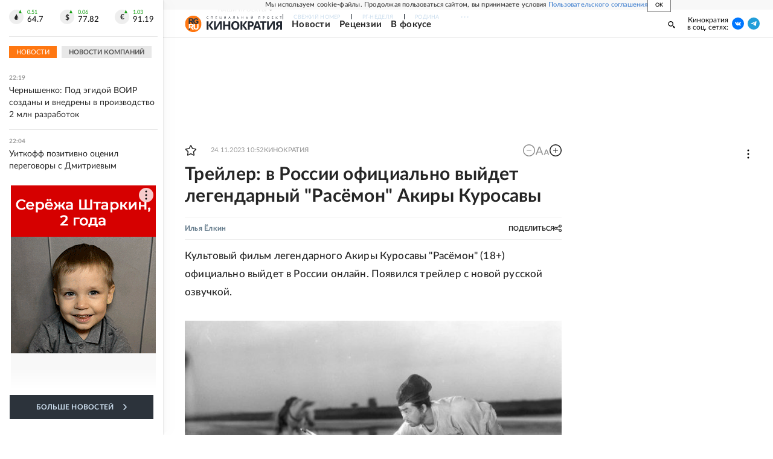

--- FILE ---
content_type: text/html; charset=utf-8
request_url: https://rg.ru/2023/11/24/trejler-v-rossii-oficialno-vyjdet-rasyomon-akiry-kurosavy.html
body_size: 29769
content:
<!DOCTYPE html><html lang="ru"><head><meta charSet="utf-8"/><meta name="viewport" content="width=device-width"/><link rel="manifest" href="/manifest.json"/><link rel="preconnect" href="https://cdnstatic.rg.ru" crossorigin="anonymous"/><link rel="preconnect" href="https://ads.betweendigital.com" crossorigin="anonymous"/><link rel="preload" href="https://cdnfiles.rg.ru/fonts/Lato/Lato-Regular.woff2" as="font" type="font/woff2" crossorigin="anonymous"/><link rel="preload" href="https://cdnfiles.rg.ru/fonts/Lato/Lato-Bold.woff2" as="font" type="font/woff2" crossorigin="anonymous"/><link rel="preload" href="https://cdnfiles.rg.ru/fonts/Lato/Lato-Medium.woff2" as="font" type="font/woff2" crossorigin="anonymous"/><link rel="preload" href="https://cdnfiles.rg.ru/fonts/Lato/Lato-Light.woff2" as="font" type="font/woff2" crossorigin="anonymous"/><title>Трейлер: в России официально выйдет легендарный &quot;Расёмон&quot; Акиры Куросавы - Российская газета</title><meta name="description" content="Культовый фильм легендарного Акиры Куросавы &quot;Расёмон&quot; (18+) официально выйдет в России онлайн. Появился трейлер с новой русской озвучкой."/><meta property="og:site_name" content="Российская газета"/><meta property="og:type" content="article"/><meta property="og:title" content="Трейлер: в России официально выйдет легендарный &quot;Расёмон&quot; Акиры Куросавы"/><meta property="og:description" content="Культовый фильм легендарного Акиры Куросавы &quot;Расёмон&quot; (18+) официально выйдет в России онлайн. Появился трейлер с новой русской озвучкой."/><meta property="og:url" content="https://rg.ru/2023/11/24/trejler-v-rossii-oficialno-vyjdet-rasyomon-akiry-kurosavy.html"/><meta property="og:image" content="https://cdnstatic.rg.ru/uploads/images/2023/11/24/x5waq8oi9mcchq4firyvm56sxlx8cftk_2b8.jpg"/><link rel="image_src" href="https://cdnstatic.rg.ru/uploads/images/2023/11/24/x5waq8oi9mcchq4firyvm56sxlx8cftk_2b8.jpg"/><link rel="icon" href="/favicon.ico"/><link rel="icon" type="image/png" sizes="192x192" href="https://cdnstatic.rg.ru/images/touch-icon-ipad-retina_192x192.png"/><link rel="icon" type="image/png" sizes="512x512" href="https://cdnstatic.rg.ru/images/touch-icon-ipad-retina_512x512.png"/><link rel="apple-touch-icon" sizes="76x76" href="https://cdnstatic.rg.ru/images/touch-icon-ipad.png"/><link rel="apple-touch-icon" sizes="120x120" href="https://cdnstatic.rg.ru/images/touch-icon-iphone-retina.png"/><link rel="apple-touch-icon" sizes="152x152" href="https://cdnstatic.rg.ru/images/touch-icon-ipad-retina.png"/><link rel="mask-icon" href="https://cdnstatic.rg.ru/svg/touch-icon.svg" color="#ffffff"/><link rel="amphtml" href="https://rg.ru/amp/2023/11/24/trejler-v-rossii-oficialno-vyjdet-rasyomon-akiry-kurosavy.html"/><link rel="canonical" href="https://rg.ru/2023/11/24/trejler-v-rossii-oficialno-vyjdet-rasyomon-akiry-kurosavy.html"/><meta name="relap-rg-segment" content="kino"/><meta name="relap-rg" content="recommendation"/><meta property="article:published_time" content="2023-11-24T10:52:00"/><script type="application/ld+json">{"@type":"BreadcrumbList","@context":"https://schema.org","itemListElement":[{"@type":"ListItem","position":1,"item":{"@id":"https://rg.ru/tema/kino","name":"Кинократия"}},{"@type":"ListItem","position":2,"item":{"@id":"https://rg.ru/tema/kino/news","name":"Новости"}},{"@type":"ListItem","position":3,"item":{"@id":"https://rg.ru/2023/11/24/trejler-v-rossii-oficialno-vyjdet-rasyomon-akiry-kurosavy.html","name":"Трейлер: в России официально выйдет легендарный \"Расёмон\" Акиры Куросавы"}}]}</script><script type="application/ld+json">{"@type":"BreadcrumbList","@context":"https://schema.org","itemListElement":[{"@type":"ListItem","position":1,"item":{"@id":"https://rg.ru/tema/kultura","name":"Культура"}},{"@type":"ListItem","position":2,"item":{"@id":"https://rg.ru/2023/11/24/trejler-v-rossii-oficialno-vyjdet-rasyomon-akiry-kurosavy.html","name":"Трейлер: в России официально выйдет легендарный \"Расёмон\" Акиры Куросавы"}}]}</script><script type="application/ld+json">{"@context":"http://schema.org","@type":"NewsArticle","mainEntityOfPage":{"@type":"WebPage","@id":"https://rg.ru/2023/11/24/trejler-v-rossii-oficialno-vyjdet-rasyomon-akiry-kurosavy.html"},"url":"https://rg.ru/2023/11/24/trejler-v-rossii-oficialno-vyjdet-rasyomon-akiry-kurosavy.html","headline":"Трейлер: в России официально выйдет легендарный \"Расёмон\" Акиры Куросавы","description":"Культовый фильм легендарного Акиры Куросавы \"Расёмон\" (18+) официально выйдет в России онлайн. Появился трейлер с новой русской озвучкой.","image":{"@type":"ImageObject","url":"https://cdnstatic.rg.ru/uploads/images/2023/11/24/x5waq8oi9mcchq4firyvm56sxlx8cftk_2b8.jpg","contentUrl":"https://cdnstatic.rg.ru/uploads/images/2023/11/24/x5waq8oi9mcchq4firyvm56sxlx8cftk_2b8.jpg","caption":"KION","author":{"@type":"Person","name":"KION"},"description":"Трейлер: в России официально выйдет легендарный \"Расёмон\" Акиры Куросавы","width":1000,"height":677},"thumbnailUrl":"https://cdnstatic.rg.ru/uploads/images/2023/11/24/x5waq8oi9mcchq4firyvm56sxlx8cftk_2b8.jpg","author":[{"@type":"Person","name":"Илья Ёлкин","url":"https://rg.ru/authors/ilya-elkin"}],"publisher":{"@type":"Organization","name":"Российская газета","logo":{"@type":"ImageObject","url":"https://cdnstatic.rg.ru/images/rg-logo-jsonld-512x158.png","width":512,"height":158}},"datePublished":"2023-11-24T10:52:00","dateModified":"2023-11-24T10:52:00","articleSection":"Кинократия","about":{"@type":"Thing","name":"Кинократия"},"keywords":["Новости","Кинократия","Культура","дзен","Япония","азиатское кино","детектив","экранизации","трейлер","Россия","интернет","Каннский фестиваль","KION"],"inLanguage":"ru-RU","isAccessibleForFree":true,"wordCount":103,"articleBody":"Культовый фильм легендарного Акиры Куросавы \"Расёмон\" (18+) официально выйдет в России онлайн. Появился трейлер с новой русской озвучкой. Новаторская картина о жестоком убийстве самурая вышла в 1950 году, стала победительницей 12-го Каннского фестиваля и открыла западному миру японское кино. Лента, в которой одни и те же события описываются с точки зрения нескольких их участников, основана на повести писателя-символиста Рюноскэ Акутагавы \"В чаще\". Влияние \"Расёмона\" на мировой кинематограф колоссально. В главных ролях: Тосиро Мифунэ (\"Семь самураев\"), Матико Кё (\"Сказки туманной луны после дождя\"), Масаюки Мори (\"Идиот\"), Такаси Симура (\"Тихая дуэль\") и Минору Тиаки (\"Жить\"). Премьера - на стриминговом сервисе KION с 27 ноября. \">","copyrightHolder":{"@type":"Organization","name":"Российская газета"}}</script><meta name="next-head-count" content="33"/><script id="scriptRG" data-nscript="beforeInteractive">window.RGAPP = window.RGAPP || {
      env: 'production',
      // храним информацию о том, какие тэги ga4 инициализированы,
      // заполняется сама
      gtagInited: {}
    };window.RG = window.RG || {};</script><script id="scriptHBConfig" data-nscript="beforeInteractive">
        if (!window.YaHeaderBiddingSettings) {
          const adfoxBiddersMap = {"betweenDigital":"873981","adriver":"998474","myTarget":"874698","adfox_imho-video":"1729197","adfox_adsmart":"1195710","adfox_WiseUP":"1288243","buzzoola":"1224359","videonow":2188924,"mediatoday":"2352346","adfox_yandex_roxot-adfox-hb":"2152411","otm":"1421443","hybrid":"1597346","clickscloud":"2710641","roxot":"2725603","sape":"2852669","Gnezdo":"2873663","bidvol":"2984792","smi2":"3313476"}
          const syncPixels = [{"bidder":"sape","pixels":["https://acint.net/cmatch/?dp=14&pi=1752771"]}]

          const adUnits = [];
          const userTimeout = 1000;

          window.YaHeaderBiddingSettings = {
            biddersMap: adfoxBiddersMap,
            adUnits: adUnits,
            syncPixels: syncPixels,
            timeout: userTimeout,
            callbacks: {
              onBidsRecieved: function (bids) {

              }
            }
          };
        }
      </script><script id="scriptAdfoxConfig" data-nscript="beforeInteractive">
      window.Ya || (window.Ya = {});
      window.yaContextCb = window.yaContextCb || [];
      window.Ya.adfoxCode || (window.Ya.adfoxCode = {});
      window.Ya.adfoxCode.hbCallbacks || (window.Ya.adfoxCode.hbCallbacks = []);
    </script><script id="scriptFingerprintGnezdoConfig" data-nscript="beforeInteractive">
      (function() {
        function _getCookie(name) {
          var matches = document.cookie.match(new RegExp(
          "(?:^|; )" + name.replace(/([\.$?*|{}\(\)\[\]\\\/\+^])/g, '\$1') + "=([^;]*)"
          ));
          return matches ? decodeURIComponent(matches[1]) : undefined;
        }
        
        function _storageAvailable(type) {
          try {
            var storage = window[type],
              x = '__storage_test__';
            storage.setItem(x, x);
            storage.removeItem(x);
            return true;
          }
          catch(e) {
            return false;
          }
        }

        var isMacLike = /(Mac|iPhone|iPod|iPad)/i.test(navigator.platform);

        var botPattern = "(googlebot\/|bot|Googlebot-Mobile|Googlebot-Image|Google favicon|Mediapartners-Google|bingbot|slurp|java|wget|curl|Commons-HttpClient|Python-urllib|libwww|httpunit|nutch|phpcrawl|msnbot|jyxobot|FAST-WebCrawler|FAST Enterprise Crawler|biglotron|teoma|convera|seekbot|gigablast|exabot|ngbot|ia_archiver|GingerCrawler|webmon |httrack|webcrawler|grub.org|UsineNouvelleCrawler|antibot|netresearchserver|speedy|fluffy|bibnum.bnf|findlink|msrbot|panscient|yacybot|AISearchBot|IOI|ips-agent|tagoobot|MJ12bot|dotbot|woriobot|yanga|buzzbot|mlbot|yandexbot|purebot|Linguee Bot|Voyager|CyberPatrol|voilabot|baiduspider|citeseerxbot|spbot|twengabot|postrank|turnitinbot|scribdbot|page2rss|sitebot|linkdex|Adidxbot|blekkobot|ezooms|dotbot|Mail.RU_Bot|discobot|heritrix|findthatfile|europarchive.org|NerdByNature.Bot|sistrix crawler|ahrefsbot|Aboundex|domaincrawler|wbsearchbot|summify|ccbot|edisterbot|seznambot|ec2linkfinder|gslfbot|aihitbot|intelium_bot|facebookexternalhit|yeti|RetrevoPageAnalyzer|lb-spider|sogou|lssbot|careerbot|wotbox|wocbot|ichiro|DuckDuckBot|lssrocketcrawler|drupact|webcompanycrawler|acoonbot|openindexspider|gnam gnam spider|web-archive-net.com.bot|backlinkcrawler|coccoc|integromedb|content crawler spider|toplistbot|seokicks-robot|it2media-domain-crawler|ip-web-crawler.com|siteexplorer.info|elisabot|proximic|changedetection|blexbot|arabot|WeSEE:Search|niki-bot|CrystalSemanticsBot|rogerbot|360Spider|psbot|InterfaxScanBot|Lipperhey SEO Service|CC Metadata Scaper|g00g1e.net|GrapeshotCrawler|urlappendbot|brainobot|fr-crawler|binlar|SimpleCrawler|Livelapbot|Twitterbot|cXensebot|smtbot|bnf.fr_bot|A6-Indexer|ADmantX|Facebot|Twitterbot|OrangeBot|memorybot|AdvBot|MegaIndex|SemanticScholarBot|ltx71|nerdybot|xovibot|BUbiNG|Qwantify|archive.org_bot|Applebot|TweetmemeBot|crawler4j|findxbot|SemrushBot|yoozBot|lipperhey|y!j-asr|Domain Re-Animator Bot|AddThis)";
        var re = new RegExp(botPattern, 'i');
        var isBot = re.test(navigator.userAgent);
        var check_iframe = (isMacLike || isBot)?0:1;
        var gnezdo_uid = '';
        if (check_iframe) {
          gnezdo_uid = _getCookie('gnezdo_uid');
          var ls_available = _storageAvailable('localStorage');
          if (gnezdo_uid) {
            if (ls_available) localStorage.setItem("gnezdo_uid", gnezdo_uid);
          } else {
            if (ls_available) gnezdo_uid = localStorage.getItem("gnezdo_uid");
            if (gnezdo_uid) document.cookie = "gnezdo_uid="+gnezdo_uid+";path=/;max-age=31536000;secure;samesite=none;domain=."+location.hostname.replace(/^www\./, '');
          }
          
          if (!gnezdo_uid){
            var iframe = document.createElement("iframe");
            iframe.src = "https://news.gnezdo.ru/1pc.html";
            iframe.style.display = 'none';
            document.addEventListener('DOMContentLoaded', function(){
              document.body.appendChild(iframe);
            });
            
            var once = 0;
            function gnezdoLoaderListener(event) {
              if (!event.data || !event.data.hasOwnProperty('gnezdo_uid')) {
                return;
              }
              if(once++) {
                return;
              }
              
              gnezdo_uid = event.data.gnezdo_uid || '';
              if (gnezdo_uid){
                document.cookie = "gnezdo_uid="+gnezdo_uid+";path=/;max-age=31536000;secure;samesite=none;domain=."+location.hostname.replace(/^www\./, '');
                if (ls_available) localStorage.setItem("gnezdo_uid", gnezdo_uid);
              }
            }
            
            if (window.addEventListener) {
              window.addEventListener("message", gnezdoLoaderListener, false);
            } else if (window.attachEvent) {
              window.attachEvent("onmessage", gnezdoLoaderListener);
            }
          }
        }
        
        const origOpen = XMLHttpRequest.prototype.open;
        XMLHttpRequest.prototype.open = function(method, url, async, user, password) {
          if(url.includes('fcgi4.gnezdo.ru/hb/Yandex') && gnezdo_uid) {
            url += '?guid='+gnezdo_uid;
          }
          origOpen.call(this, method, url, async, user, password);
        }
      })()
    </script><script id="scriptFingerprintVKConfig" data-nscript="beforeInteractive">
      function getSyncId() {
        try {
          return JSON.parse(localStorage.getItem('rb_sync_id')).fpid || "";
        } catch (e) {
          return "";
        }
      }
    </script><script id="scriptGnezdoAsyncCallbacks" data-nscript="beforeInteractive">window.gnezdoAsyncCallbacks = window.gnezdoAsyncCallbacks || []</script><link rel="preload" href="https://cdnfiles.rg.ru/_next/static/css/ed8e2498b19c0fb6.css" as="style"/><link rel="stylesheet" href="https://cdnfiles.rg.ru/_next/static/css/ed8e2498b19c0fb6.css" data-n-g=""/><link rel="preload" href="https://cdnfiles.rg.ru/_next/static/css/60cbb713a5f01bc5.css" as="style"/><link rel="stylesheet" href="https://cdnfiles.rg.ru/_next/static/css/60cbb713a5f01bc5.css" data-n-p=""/><link rel="preload" href="https://cdnfiles.rg.ru/_next/static/css/e2e842c12ee2c0fc.css" as="style"/><link rel="stylesheet" href="https://cdnfiles.rg.ru/_next/static/css/e2e842c12ee2c0fc.css" data-n-p=""/><link rel="preload" href="https://cdnfiles.rg.ru/_next/static/css/4e7bc8867dd15812.css" as="style"/><link rel="stylesheet" href="https://cdnfiles.rg.ru/_next/static/css/4e7bc8867dd15812.css" data-n-p=""/><link rel="preload" href="https://cdnfiles.rg.ru/_next/static/css/395e782eec609ec5.css" as="style"/><link rel="stylesheet" href="https://cdnfiles.rg.ru/_next/static/css/395e782eec609ec5.css" data-n-p=""/><link rel="preload" href="https://cdnfiles.rg.ru/_next/static/css/ff8e04044adb325d.css" as="style"/><link rel="stylesheet" href="https://cdnfiles.rg.ru/_next/static/css/ff8e04044adb325d.css" data-n-p=""/><link rel="preload" href="https://cdnfiles.rg.ru/_next/static/css/0d24c4648d46c21d.css" as="style"/><link rel="stylesheet" href="https://cdnfiles.rg.ru/_next/static/css/0d24c4648d46c21d.css" data-n-p=""/><link rel="preload" href="https://cdnfiles.rg.ru/_next/static/css/a83aef587d30f823.css" as="style"/><link rel="stylesheet" href="https://cdnfiles.rg.ru/_next/static/css/a83aef587d30f823.css"/><link rel="preload" href="https://cdnfiles.rg.ru/_next/static/css/16568e53827ff27a.css" as="style"/><link rel="stylesheet" href="https://cdnfiles.rg.ru/_next/static/css/16568e53827ff27a.css"/><link rel="preload" href="https://cdnfiles.rg.ru/_next/static/css/31901084327d29bd.css" as="style"/><link rel="stylesheet" href="https://cdnfiles.rg.ru/_next/static/css/31901084327d29bd.css"/><link rel="preload" href="https://cdnfiles.rg.ru/_next/static/css/06f752ef30f4285f.css" as="style"/><link rel="stylesheet" href="https://cdnfiles.rg.ru/_next/static/css/06f752ef30f4285f.css"/><noscript data-n-css=""></noscript><script defer="" nomodule="" src="https://cdnfiles.rg.ru/_next/static/chunks/polyfills-42372ed130431b0a.js"></script><script id="scriptAdfoxSape" src="https://cdn-rtb.sape.ru/js/uids.js" defer="" data-nscript="beforeInteractive"></script><script id="scriptRoxot" src="https://cdn.skcrtxr.com/roxot-wrapper/js/roxot-manager.js?pid=7999fe2d-49ec-4b41-a612-54517cd77591" defer="" data-nscript="beforeInteractive"></script><script defer="" src="https://cdnfiles.rg.ru/_next/static/chunks/12454.5ad92842aaf19af8.js"></script><script defer="" src="https://cdnfiles.rg.ru/_next/static/chunks/50381-696404addbc6ee8d.js"></script><script defer="" src="https://cdnfiles.rg.ru/_next/static/chunks/65004.9480c4446de92d03.js"></script><script defer="" src="https://cdnfiles.rg.ru/_next/static/chunks/38129.4fb66e72f791f7b5.js"></script><script defer="" src="https://cdnfiles.rg.ru/_next/static/chunks/1416.55c1b06d56974d55.js"></script><script src="https://cdnfiles.rg.ru/_next/static/chunks/webpack-74c6756b9c0b4dd0.js" defer=""></script><script src="https://cdnfiles.rg.ru/_next/static/chunks/framework-c610937e61b23145.js" defer=""></script><script src="https://cdnfiles.rg.ru/_next/static/chunks/main-9730f113bcee42ee.js" defer=""></script><script src="https://cdnfiles.rg.ru/_next/static/chunks/pages/_app-3398e315d2239a46.js" defer=""></script><script src="https://cdnfiles.rg.ru/_next/static/chunks/30719-8e168d6910ff8879.js" defer=""></script><script src="https://cdnfiles.rg.ru/_next/static/chunks/87190-41263225f06efb68.js" defer=""></script><script src="https://cdnfiles.rg.ru/_next/static/chunks/32634-e00dc012e0d17a12.js" defer=""></script><script src="https://cdnfiles.rg.ru/_next/static/chunks/7630-20aac1780715eb09.js" defer=""></script><script src="https://cdnfiles.rg.ru/_next/static/chunks/21936-cfd08f4feebc8c51.js" defer=""></script><script src="https://cdnfiles.rg.ru/_next/static/chunks/42177-8d6f9accda55fa68.js" defer=""></script><script src="https://cdnfiles.rg.ru/_next/static/chunks/77361-0fd25dc8045c86b2.js" defer=""></script><script src="https://cdnfiles.rg.ru/_next/static/chunks/19133-63c828a8db6103fe.js" defer=""></script><script src="https://cdnfiles.rg.ru/_next/static/chunks/21278-4afff8da63981f38.js" defer=""></script><script src="https://cdnfiles.rg.ru/_next/static/chunks/77890-a39accc86cf2cf64.js" defer=""></script><script src="https://cdnfiles.rg.ru/_next/static/chunks/96213-35e9846756b30bba.js" defer=""></script><script src="https://cdnfiles.rg.ru/_next/static/chunks/pages/project/kino/articles/%5B%5B...slug%5D%5D-c9714c9aa2673c2d.js" defer=""></script><script src="https://cdnfiles.rg.ru/_next/static/HlDuUVGDkBlaoltWi1lo1/_buildManifest.js" defer=""></script><script src="https://cdnfiles.rg.ru/_next/static/HlDuUVGDkBlaoltWi1lo1/_ssgManifest.js" defer=""></script></head><body><div id="__next"><script>
    ((counterHostname) => {
      window.MSCounter = {
        counterHostname: counterHostname
      };
      window.mscounterCallbacks = window.mscounterCallbacks || [];
      window.mscounterCallbacks.push(() => {
        tnsCounterrg_ru = new MSCounter.counter({
            'account':'rg_ru',
            'tmsec': 'mx3_rg_ru',
            'autohit' : true
          });
        // console.log('%c Send counter "TNS":', 'background: #2c333b; color: #aaa; padding: 5px;', window.MSCounter)
      });

      const newScript = document.createElement('script');
      newScript.async = true;
      newScript.src = counterHostname + '/ncc/counter.js';

      const referenceNode = document.querySelector('script');
      if (referenceNode) {
        referenceNode.parentNode.insertBefore(newScript, referenceNode);
      } else {
        document.firstElementChild.appendChild(newScript);
      }
    })('https://tns-counter.ru/');
  </script><script>
  var _tmr = window._tmr || (window._tmr = []);
  // console.log('%c Send counter "Mail":', 'background: #2c333b; color: #aaa; padding: 5px;', window._tmr);
  (function (d, w, id) {
    if (d.getElementById(id)) return;
    var ts = d.createElement("script");
    ts.type = "text/javascript";
    ts.async = true;
    ts.id = id;
    ts.src = "https://top-fwz1.mail.ru/js/code.js";
    var f = function () {
      var s = d.getElementsByTagName("script")[0];
      s.parentNode.insertBefore(ts, s);
    };
    if (w.opera == "[object Opera]") {
      d.addEventListener("DOMContentLoaded", f, false);
    } else {
      f();
    }
  })(document, window, "topmailru-code");
  </script><script>
  (function (m, e, t, r, i, k, a) {
    m[i] = m[i] || function () {
      (m[i].a = m[i].a || []).push(arguments)
    };
    m[i].l = 1 * new Date();
    k = e.createElement(t), a = e.getElementsByTagName(t)[0], k.async = 1, k.src = r, a.parentNode.insertBefore(k, a)
  })
    (window, document, "script", "https://mc.yandex.ru/metrika/tag.js", "ym");
  </script><div id="layoutGlobal" class="NewsFeedLayout_root___App8"><div id="" data-mod="media10" class="Adfox_wrapper__6EjMr media10-adfox"></div><div class="NewsFeedLayout_body__I3b0x"><div><div id="editorial-layout" class="EditorialLayout_root__zyEHU"><div id="umbrella" class="Umbrella_root__MYQQv  layoutGlobalUmbrella"><div class="Umbrella_inner__qw3LM"><div class="Umbrella_toolbar__toU_M"><div class="UmbrellaLogo_root__sq3Tg Umbrella_logo__YMtTQ"><a class="UmbrellaLogo_linkLogo__GhwD3" title="Российская газета" href="https://rg.ru"><svg xmlns="http://www.w3.org/2000/svg" fill="none" viewBox="0 0 80 24"><path fill="#F26922" d="M45.726 4.419h4.317c3.002 0 4.143.928 4.143 2.85 0 2.158-1.243 3.123-4.143 3.123h-4.317zM40 0v22.071h5.726v-7.293H48.8L54.53 24h6.66l-6.342-10.046c3.484-.72 5.382-3.393 5.382-6.754 0-4.563-3.379-7.196-9.938-7.196z"></path><path fill="#F26922" d="M60.107 0v15.544c0 5.372 3.466 8.456 10.064 8.456 6.599 0 9.83-3.184 9.83-8.556V0h-5.372v14.637c0 2.879-1.394 4.678-4.458 4.678s-4.422-1.777-4.422-4.678V0z"></path><path fill="#506C7F" d="M5.632 4.419h4.246c2.953 0 4.075.928 4.075 2.85 0 2.158-1.221 3.123-4.075 3.123H5.632zM0 0v24h5.632v-9.222h3.024L14.292 24h6.551l-6.238-10.046c3.427-.72 5.294-3.393 5.294-6.754 0-4.563-3.324-7.196-9.775-7.196z"></path><path fill="#506C7F" d="M40.076 4.566C37.818 1.48 34.704 0 30.771 0 23.885 0 19.27 4.634 19.27 12.1c0 7.301 4.812 11.9 11.367 11.9 3.64 0 6.75-1.41 9.469-4.368v-8.78H29.72v4.207h4.952v2.763a6.84 6.84 0 0 1-3.919 1.284c-3.562 0-5.77-2.338-5.77-6.908 0-4.933 2.23-7.466 5.938-7.466 2.262 0 4.129 1.054 5.635 3.126z"></path><path fill="#506C7F" d="M42.918 24c.61 0 1.207-.183 1.715-.525a3.1 3.1 0 0 0 1.136-1.4 3.15 3.15 0 0 0-.67-3.396 3.06 3.06 0 0 0-3.363-.673 3.1 3.1 0 0 0-1.384 1.15 3.14 3.14 0 0 0-.284 2.924c.156.377.383.72.67 1.01a3.08 3.08 0 0 0 2.18.91"></path></svg></a></div><div class="Umbrella_toolbarItemContentButton___Sj_O"><button class="UmbrellaContentButton_root__OU00H " type="button" data-testid="umbrella-content-button"><span class="UmbrellaContentButton_text__pPO38"><span class="UmbrellaContentButton_our__REuPp">Наши</span> проекты</span><i class="UmbrellaContentButton_icon__6sPNS"><svg xmlns="http://www.w3.org/2000/svg" width="6" height="5"><path fill-rule="evenodd" d="M1.465.879a.61.61 0 1 0-.863.862L2.76 3.898a.6.6 0 0 0 .453.178.6.6 0 0 0 .453-.178L5.82 1.741A.61.61 0 0 0 4.96.88L3.212 2.626z" clip-rule="evenodd"></path></svg></i></button></div><div class="Umbrella_toolbarItemNavigation__4u_j5"><div><div class="navresp-root"><div class="navresp-inner"><div class="navresp-visible"><div class="navresp-visibleList"><div class="navresp-visibleListItem"><a class="navresp-visibleListLink" title="Свежий номер" href="/gazeta/rg/svezh"><span class="navresp-visibleListText">Свежий номер</span></a></div><div class="navresp-visibleListItem"><a class="navresp-visibleListLink" title="РГ-Неделя" href="/gazeta/subbota/svezh"><span class="navresp-visibleListText">РГ-Неделя</span></a></div><div class="navresp-visibleListItem"><a href="https://rodina-history.ru" title="" aria-label="" class="navresp-visibleListLink" target="_blank" rel="noreferrer"><span class="navresp-visibleListText">Родина</span></a></div><div class="navresp-visibleListItem"><a class="navresp-visibleListLink" title="Тематические приложения" href="/fascicles"><span class="navresp-visibleListText">Тематические приложения</span></a></div><div class="navresp-visibleListItem"><a class="navresp-visibleListLink" title="Союз" href="/soyuz"><span class="navresp-visibleListText">Союз</span></a></div><button class="navresp-moreButton" aria-label="Ещё"><span class="navresp-moreButtonIcon"><svg xmlns="http://www.w3.org/2000/svg" width="13" height="3"><path d="M.452 1.172q0-.486.27-.756.288-.288.756-.288.486 0 .774.288.288.27.288.756 0 .468-.288.756t-.774.288q-.468 0-.756-.288-.27-.288-.27-.756m5.028 0q0-.486.27-.756.288-.288.756-.288.486 0 .774.288.288.27.288.756 0 .468-.288.756t-.774.288q-.468 0-.756-.288-.27-.288-.27-.756m5.027 0q0-.486.27-.756.288-.288.756-.288.486 0 .774.288.288.27.288.756 0 .468-.288.756t-.774.288q-.468 0-.756-.288-.27-.288-.27-.756"></path></svg></span></button></div></div><div class="navresp-invisible"><div class="navresp-invisibleList"></div></div></div></div></div></div><div class="Umbrella_svezh__NKzhk"><a href="/gazeta/rg/svezh" rel="noreferrer noopener" class="LinkDefault_link__moEcX"><span class="UmbrellaSvezh_link__0Rwaq" title="Свежий номер">Свежий номер</span></a></div><div class="Umbrella_subscribe___7KfL"><div class="UmbrellaSubscribe_root__rEtO7"><a class="UmbrellaSubscribe_button__wsCTe" target="_blank" href="https://rg.ru/subs/" rel="noreferrer noopener"><i class="UmbrellaSubscribe_icon__lqf_h"><svg xmlns="http://www.w3.org/2000/svg" fill="none" viewBox="0 0 15 14" aria-hidden="true" focusable="false" tabindex="-1"><g clip-path="url(#newspaper_svg__a)"><path fill="#fff" d="M14.06 0H3.38a.93.93 0 0 0-.94.92v1.29H.94a.93.93 0 0 0-.94.92v10a.93.93 0 0 0 .94.87h13.12a.93.93 0 0 0 .94-.92V.92a.93.93 0 0 0-.94-.92m-.18 12.53a.37.37 0 0 1-.38.36h-12a.36.36 0 0 1-.37-.36V3.87a.37.37 0 0 1 .37-.37h.94v8.29h1.12V1.44a.38.38 0 0 1 .38-.37h9.56a.38.38 0 0 1 .38.37zM9 3.32h4.12V3H9zm0 1.1h4.12v-.37H9zm0 1.29h4.12v-.37H9zM4.5 7h8.62v-.37H4.5zm0 1.11h8.62v-.37H4.5zm0 1.1h4.13v-.37H4.5zm0 1.29h4.13v-.37H4.5zm0 1.29h4.13v-.37H4.5zM9 9.21h4.12v-.37H9zm0 1.29h4.12v-.37H9zm0 1.29h4.12v-.37H9zM4.88 5.9h3.37a.38.38 0 0 0 .38-.37V2.21a.38.38 0 0 0-.38-.37H4.88a.38.38 0 0 0-.38.37v3.32a.38.38 0 0 0 .38.37M5.44 3a.19.19 0 0 1 .19-.19H7.5a.19.19 0 0 1 .19.19v1.79A.18.18 0 0 1 7.5 5H5.63a.18.18 0 0 1-.19-.18z"></path></g><defs><clipPath id="newspaper_svg__a"><path fill="#fff" d="M0 0h15v14H0z"></path></clipPath></defs></svg></i><div class="UmbrellaSubscribe_title__zw2sQ"><span>Подписка</span><span class="UmbrellaSubscribe_titleSecondText__QCjTa"> на издание</span></div></a></div></div><div class="Umbrella_newsletterSubscribe__Wl4dD"><button class="UmbrellaNewsletterSubscribe_root__wmZg9" type="button"><i class="UmbrellaNewsletterSubscribe_icon__LCCb_"><svg xmlns="http://www.w3.org/2000/svg" viewBox="0 0 16 10"><path fill-rule="evenodd" d="M.36 0A.36.36 0 0 0 0 .36v9.28a.36.36 0 0 0 .36.36h15.28a.36.36 0 0 0 .36-.36V.36a.36.36 0 0 0-.36-.36zm1 .71h13.33L8 6.14zm-.58.47 4.57 3.74L.73 8.83zm14.54 0v7.65l-3.81-3.21a.37.37 0 0 0-.27-.09.36.36 0 0 0-.34.38.38.38 0 0 0 .13.25l3.66 3.13H1.31l4.61-3.91 1.85 1.5a.36.36 0 0 0 .46 0z"></path></svg></i><div class="UmbrellaNewsletterSubscribe_text__MK4jF">Подписаться на новости</div></button></div><div class="Umbrella_toolbarItemAuth__MJyM9"><div class="UserMenu_root__BKOUI"><button class="UserMenu_button__7XjLH" aria-label="войти в личный кабинет" data-testid="user-menu-signin" data-cy="user-menu-signin"><i class="UserMenu_icon__ZqA4p"><svg xmlns="http://www.w3.org/2000/svg" width="18" height="13" aria-hidden="true" focusable="false" tabindex="-1"><path d="M17.44 0H8.407a.58.58 0 0 0-.393.145.52.52 0 0 0-.168.365c.008.134.07.26.175.352A.57.57 0 0 0 8.408 1h8.47v10h-8.47a.58.58 0 0 0-.483.085.5.5 0 0 0-.161.183.496.496 0 0 0 .16.647.57.57 0 0 0 .484.085h9.031a.58.58 0 0 0 .393-.145.52.52 0 0 0 .169-.365V.51a.5.5 0 0 0-.17-.365A.56.56 0 0 0 17.44 0m-7 5.69L7.625 3.11a.48.48 0 0 0-.328-.128.48.48 0 0 0-.328.128.4.4 0 0 0-.128.295c0 .11.046.216.128.295L9.01 5.57H.456a.46.46 0 0 0-.315.123.4.4 0 0 0-.13.297.4.4 0 0 0 .13.297.46.46 0 0 0 .315.123H9.01L6.968 8.28a.4.4 0 0 0-.128.295c0 .11.046.216.128.295a.46.46 0 0 0 .328.132.48.48 0 0 0 .328-.132l2.817-2.58a.42.42 0 0 0 .133-.3.4.4 0 0 0-.133-.3Z"></path></svg></i><span class="UserMenu_text__qfpcd">Войти</span></button></div></div></div></div></div><header id="header" class="EditorialHeader_root__K2Z2M  "><div class="EditorialHeader_inner__UQpJZ"><div class="EditorialHeader_content__fLSq6"><div class="EditorialHeader_innerContainer__pdZS7"><div class="EditorialHeader_contentTop__apea6"><div class="EditorialHeader_contentItem__SQu49 EditorialHeader_logo__y1Egy"><div class="EditorialHeaderLogo_container__LmxfD"><div class="EditorialHeaderLogo_logo__9_7rI"><svg xmlns="http://www.w3.org/2000/svg" width="34" height="35" fill="none"><circle cx="17" cy="17.5" r="17" fill="#F71"></circle><g fill="#fff" clip-path="url(#logo_project_svg__a)"><path d="M10.457 19.871h2.204c1.528 0 2.116.444 2.116 1.386 0 1.052-.647 1.523-2.116 1.523h-2.204zm-2.94-2.16v10.748h2.94v-3.546h1.587l2.938 4.488h3.41l-3.263-4.903c1.793-.36 2.763-1.662 2.763-3.297 0-2.216-1.734-3.49-5.084-3.49h-5.29Z"></path><path d="M17.567 17.71v7.563c0 2.605 1.792 4.128 5.172 4.128s5.055-1.551 5.055-4.155V17.71H25.03v7.12c0 1.413-.705 2.272-2.292 2.272s-2.263-.859-2.263-2.272v-7.12h-2.91Z"></path></g><g clip-path="url(#logo_project_svg__b)"><path fill="url(#logo_project_svg__c)" d="M10.44 8.038h2.191c1.52 0 2.104.454 2.104 1.42 0 1.08-.643 1.564-2.104 1.564H10.44zM7.518 5.85v11.992h2.922V13.21h1.578l2.921 4.604h3.39l-3.243-5.03c1.782-.37 2.746-1.706 2.746-3.382 0-2.274-1.724-3.61-5.084-3.61h-5.23z"></path><path fill="url(#logo_project_svg__d)" d="M27.63 8.123c-1.168-1.535-2.775-2.274-4.82-2.274-3.565 0-5.961 2.302-5.961 6.053 0 3.638 2.513 5.94 5.902 5.94 1.9 0 3.506-.71 4.909-2.188v-4.405h-5.376v2.103h2.571v1.392c-.614.398-1.315.654-2.045.654-1.841 0-2.98-1.165-2.98-3.439 0-2.472 1.168-3.722 3.067-3.722 1.17 0 2.133.54 2.922 1.563z"></path><path fill="url(#logo_project_svg__e)" d="M9.08 29.952c.876 0 1.606-.71 1.606-1.563 0-.852-.73-1.563-1.607-1.563-.876 0-1.607.71-1.607 1.563s.73 1.563 1.607 1.563Z"></path></g><defs><linearGradient id="logo_project_svg__c" x1="7.281" x2="12.185" y1="5.793" y2="20.058" gradientUnits="userSpaceOnUse"><stop stop-color="#345"></stop><stop offset="1" stop-color="#222830"></stop></linearGradient><linearGradient id="logo_project_svg__d" x1="16.612" x2="21.474" y1="5.849" y2="20.061" gradientUnits="userSpaceOnUse"><stop stop-color="#345"></stop><stop offset="1" stop-color="#222830"></stop></linearGradient><linearGradient id="logo_project_svg__e" x1="7.402" x2="8.541" y1="26.826" y2="30.623" gradientUnits="userSpaceOnUse"><stop stop-color="#345"></stop><stop offset="1" stop-color="#222830"></stop></linearGradient><clipPath id="logo_project_svg__a"><path fill="#fff" d="M7.518 17.71h20.816v12.111H7.518z"></path></clipPath><clipPath id="logo_project_svg__b"><path fill="#fff" d="M6.8 5.6h21.533v24.933H6.8z"></path></clipPath></defs></svg></div><div><div class="EditorialHeaderLogo_subtitle__KF5WN"><div><div><svg xmlns="http://www.w3.org/2000/svg" width="125" height="6" fill="none"><path fill="url(#subtitle_logo_small_svg__a)" d="M3.01 4.14a.1.1 0 0 1 .07 0l.19.2a1.46 1.46 0 0 1-.53.39 2 2 0 0 1-1.43 0 1.56 1.56 0 0 1-.87-.94 2.1 2.1 0 0 1-.12-.73 1.9 1.9 0 0 1 .13-.72 1.5 1.5 0 0 1 .35-.57c.15-.163.334-.29.54-.37a1.8 1.8 0 0 1 .7-.14 1.6 1.6 0 0 1 .67.13c.186.073.356.182.5.32l-.16.22h-.07a.2.2 0 0 1-.1-.05l-.17-.11a1.3 1.3 0 0 0-.26-.1 1.1 1.1 0 0 0-.38-.05 1.4 1.4 0 0 0-.5.09 1.17 1.17 0 0 0-.64.71A1.8 1.8 0 0 0 .84 3c-.003.2.027.4.09.59q.086.246.26.44a1.1 1.1 0 0 0 .38.27 1.3 1.3 0 0 0 .49.09q.14.015.28 0l.23-.05.2-.1a1.2 1.2 0 0 0 .18-.15zm7.3.72h-.48V1.72H8.08v3.14H7.6V1.34h2.71zm6.86-.38v.39H15V1.35h2.17v.39h-1.7v1.17h1.37v.37h-1.37v1.2zm7.7 0v1.09a.17.17 0 0 1 0 .1.15.15 0 0 1-.11 0h-.29v-.86h-2.81V1.29h.47v3.19h1.76V1.33h.48v3.15zm7.21-3.15v3.52h-.47V2.13a2 2 0 0 1 0-.24q-.03.108-.08.21l-.1.16-1.65 2.44a.3.3 0 0 1-.09.11.17.17 0 0 1-.12 0h-.36V1.29h.48V3.8q.008.11 0 .22.006.12 0 .24l.09-.21a1 1 0 0 1 .1-.17l1.65-2.44.08-.1a.2.2 0 0 1 .13-.05zm6.55 2.22-.55-1.44-.06-.14q.008-.09 0-.18a3 3 0 0 1-.1.33l-.56 1.43zm1 1.3h-.37a.15.15 0 0 1-.1 0 .16.16 0 0 1-.06-.08l-.33-.85h-1.6l-.33.85a.2.2 0 0 1-.05.08.2.2 0 0 1-.11 0h-.37l1.41-3.52h.45zm7 0h-.48V1.71h-1.16c0 .45-.06.84-.1 1.18a5.6 5.6 0 0 1-.14.85q-.06.3-.18.58c-.059.124-.136.24-.23.34a.6.6 0 0 1-.27.18 1 1 0 0 1-.3 0 .5.5 0 0 1-.2 0c-.05 0-.07 0-.07-.07v-.29h.17a.48.48 0 0 0 .38-.19 1.7 1.7 0 0 0 .16-.33 3.3 3.3 0 0 0 .15-.57c0-.23.07-.52.11-.85s.05-.75.07-1.22h2.09zm5.83-.38q.175.027.35 0a.7.7 0 0 0 .24-.13.6.6 0 0 0 .14-.2.7.7 0 0 0 0-.26.8.8 0 0 0 0-.26.5.5 0 0 0-.14-.19.7.7 0 0 0-.24-.12 1.1 1.1 0 0 0-.34 0h-.69v1.17zm0-1.62a1.8 1.8 0 0 1 .55.07 1 1 0 0 1 .38.2.7.7 0 0 1 .23.3c.05.12.074.25.07.38 0 .15-.027.3-.08.44a1 1 0 0 1-.24.33 1.2 1.2 0 0 1-.39.21 1.7 1.7 0 0 1-.53.07H51.3V1.33h.47v1.52zm8.46-1.52v3.52h-.48v-1.6h-1.9v1.6h-.47V1.33h.47V2.9h1.9V1.33zm5.84 3.14q.17.026.34 0a.7.7 0 0 0 .24-.13.6.6 0 0 0 .14-.2.7.7 0 0 0 0-.26.8.8 0 0 0 0-.26.5.5 0 0 0-.14-.19.7.7 0 0 0-.23-.12 1.3 1.3 0 0 0-.35 0h-.69v1.17zm0-1.62a1.8 1.8 0 0 1 .55.07 1 1 0 0 1 .39.2.73.73 0 0 1 .22.3c.05.12.074.25.07.38 0 .15-.027.3-.08.44a.9.9 0 0 1-.24.33 1.2 1.2 0 0 1-.39.21 1.7 1.7 0 0 1-.52.07H65.6V1.33h.47v1.52zm2.35 2h-.47V1.33h.47zm7.54-3.52v3.52h-.48v-2.5a2 2 0 0 1 0-.22 2 2 0 0 1 0-.24l-.09.21a.6.6 0 0 1-.1.16L74.33 4.7a.4.4 0 0 1-.08.11.2.2 0 0 1-.13 0h-.35V1.29h.47v2.73q.006.12 0 .24a1 1 0 0 1 .09-.21l.09-.17 1.65-2.44a.4.4 0 0 1 .09-.1.2.2 0 0 1 .12-.05zM75.23.88h.17a.23.23 0 0 0 .11-.07.5.5 0 0 0 .07-.13 1 1 0 0 0 0-.2h.25a.07.07 0 0 1 .07 0 .16.16 0 0 1 0 .09.42.42 0 0 1-.19.38.9.9 0 0 1-.53.13.87.87 0 0 1-.52-.13.42.42 0 0 1-.19-.38.3.3 0 0 1 0-.09.08.08 0 0 1 .08 0h.25a1 1 0 0 0 0 .2.3.3 0 0 0 .06.13.4.4 0 0 0 .11.07zm13.85 4h-.48V1.74h-1.76v3.14h-.47V1.36h2.71zm5.72-1.69a1 1 0 0 0 .36-.06.6.6 0 0 0 .26-.15.53.53 0 0 0 .16-.23.7.7 0 0 0 .06-.3.66.66 0 0 0-.21-.52.9.9 0 0 0-.63-.19h-.63v1.45zm0-1.83a2 2 0 0 1 .58.08q.227.071.41.22a.9.9 0 0 1 .24.34c.052.144.08.297.08.45a1.1 1.1 0 0 1-.09.45.8.8 0 0 1-.25.35 1.2 1.2 0 0 1-.41.24 1.9 1.9 0 0 1-.56.08h-.63v1.31h-.47V1.36zm8.94 1.76a2.1 2.1 0 0 1-.12.73 1.7 1.7 0 0 1-.36.57 1.5 1.5 0 0 1-.55.37 1.75 1.75 0 0 1-.7.13 1.8 1.8 0 0 1-.71-.13 1.6 1.6 0 0 1-.55-.37 1.7 1.7 0 0 1-.35-.57 2.1 2.1 0 0 1 0-1.45 1.7 1.7 0 0 1 .35-.57 1.6 1.6 0 0 1 .55-.37 1.8 1.8 0 0 1 .71-.14 1.75 1.75 0 0 1 .7.14c.208.082.396.208.55.37.157.164.28.358.36.57.066.227.093.464.08.7zm-.49 0a1.8 1.8 0 0 0-.08-.64 1.4 1.4 0 0 0-.25-.43 1.15 1.15 0 0 0-.4-.28 1.4 1.4 0 0 0-.51-.09 1.5 1.5 0 0 0-.52.09 1.17 1.17 0 0 0-.64.71 1.8 1.8 0 0 0-.09.58c-.002.2.028.4.09.59.053.159.138.305.25.43.108.119.241.21.39.27.164.07.342.104.52.1.175.005.35-.03.51-.1a1 1 0 0 0 .4-.27c.109-.127.193-.273.25-.43a1.8 1.8 0 0 0 0-.55zm7.13 1.37v.39h-2.21V1.36h2.16v.39h-1.69v1.17h1.37v.37h-1.37v1.19zm7.25.39h-.58l-.09-.12-.93-1.29a.6.6 0 0 0-.14-.13.5.5 0 0 0-.2 0h-.42v1.61h-.48V1.43h.48v1.55h.36a.5.5 0 0 0 .19 0 .44.44 0 0 0 .15-.13l.92-1.24.09-.1a.3.3 0 0 1 .13 0h.4l-1.07 1.45a.6.6 0 0 1-.3.23.7.7 0 0 1 .21.11q.105.092.18.21zm6.65-3.12h-1.14v3.12h-.48V1.76h-1.14v-.4h2.76z"></path><defs><linearGradient id="subtitle_logo_small_svg__a" x1="35541" x2="35541.2" y1="-2537.43" y2="-2424.47" gradientUnits="userSpaceOnUse"><stop stop-color="#344555"></stop><stop offset="1" stop-color="#222831"></stop></linearGradient></defs></svg></div></div></div><div class="EditorialHeaderLogo_title__V8Lxx"><div><div><svg xmlns="http://www.w3.org/2000/svg" width="125" height="15" fill="none"><path fill="url(#title_logo_small_svg__a)" d="M11.8 14.31H8.41L3.3 7.17v7.14h-3V.22h3v6.83L8.35.22h3.18L6.4 6.99zM12.49.22h2.68v10.7h.06L21.74.22h3.43v14.09H22.5V5.14c0-.39 0-.74.06-1l.06-.59h-.08l-6.53 10.79h-3.59zm26.68 14.09h-3V8.23h-5.58v6.08h-3V.22h3v5.53h5.58V.22h3zm15.24-7.06a9.2 9.2 0 0 1-.73 3.82 5.46 5.46 0 0 1-2.19 2.53 8.33 8.33 0 0 1-7.57 0 5.5 5.5 0 0 1-2.21-2.55 10.6 10.6 0 0 1 0-7.63A5.46 5.46 0 0 1 43.92.91a7.25 7.25 0 0 1 3.8-.9 7.16 7.16 0 0 1 3.77.9 5.36 5.36 0 0 1 2.19 2.53 9.15 9.15 0 0 1 .75 3.81zm-10.28 0a6.24 6.24 0 0 0 .85 3.49 3.588 3.588 0 0 0 5.46 0 6.33 6.33 0 0 0 .83-3.49 6.24 6.24 0 0 0-.83-3.49 3 3 0 0 0-2.72-1.27 3.05 3.05 0 0 0-2.74 1.27 6.15 6.15 0 0 0-.81 3.49zm23.59 7.06h-3.39l-5.11-7.14v7.14h-3V.22h3v6.83L64.27.22h3.18l-5.13 6.77zM72.91.22a5.6 5.6 0 0 1 4 1.19 4.15 4.15 0 0 1 1.26 3.21 5.34 5.34 0 0 1-.51 2.31 4 4 0 0 1-1.72 1.72 6.8 6.8 0 0 1-3.24.65h-1.28v5h-3V.22zm-.16 2.45h-1.36v4.18h1c.7.04 1.397-.13 2-.49a1.84 1.84 0 0 0 .75-1.64c.03-1.37-.79-2.05-2.37-2.05zm14.6 11.64-1-3.35h-5.13l-1 3.35h-3.21l5-14.15h3.65l5 14.15zm-2.76-9.13c-.06-.23-.15-.51-.25-.85s-.21-.69-.32-1.05-.19-.66-.26-.93q-.09.4-.27 1c-.11.38-.21.75-.32 1.11q-.09.37-.22.73l-1 3.27h3.67zm10.72 9.13h-3V2.71h-3.83V.22h10.69v2.49h-3.82zM100.22.22h2.68v10.7h.05l6.51-10.7h3.58v14.09h-2.67V5.14c0-.39.05-.74.06-1l.06-.59h-.08l-6.53 10.79h-3.59zm19.95 8.68-3.29 5.41h-3.32l4-6.19a4.7 4.7 0 0 1-1.15-.7 3.6 3.6 0 0 1-.94-1.24 4.45 4.45 0 0 1-.38-1.93 3.46 3.46 0 0 1 1.4-3A6.44 6.44 0 0 1 120.42.2h4.57v14.09h-3V8.88zm.38-6.23a3.4 3.4 0 0 0-1.8.41 1.53 1.53 0 0 0-.63 1.39 1.86 1.86 0 0 0 .61 1.47 2.85 2.85 0 0 0 1.9.54h1.4V2.67z"></path><defs><linearGradient id="title_logo_small_svg__a" x1="35790.1" x2="35791.5" y1="-7384.98" y2="-7069.29" gradientUnits="userSpaceOnUse"><stop stop-color="#344555"></stop><stop offset="1" stop-color="#222831"></stop></linearGradient></defs></svg></div></div></div></div></div></div><div class="EditorialHeader_contentItem__SQu49 EditorialHeader_newsfeedButton__ySeBy  "><div class="HeaderNewsFeedButton_root__dnPsv "><button class="HeaderNewsFeedButton_text__ouvP6">Новости</button></div></div><div class="EditorialHeader_contentItem__SQu49 EditorialHeader_navigation__qFr_i"><div class="header"><div class="navresp-root NavResponsibleHeaderTheme_root__x98aG NavResponsibleHeaderTheme_rootHide__frgpF"><div class="navresp-inner NavResponsibleHeaderTheme_inner__A33oB"><div class="navresp-visible NavResponsibleHeaderTheme_visible__yci9d"><div class="NavResponsibleHeaderTheme_mobileSearch__x4E1g"></div><div class="navresp-visibleList NavResponsibleHeaderTheme_visibleList__XBK3Y NavResponsibleHeaderTheme_visibleListCustom__jT_tR"><div class="navresp-visibleListItem NavResponsibleHeaderTheme_visibleListItem___5cGi"><a class="navresp-visibleListLink NavResponsibleHeaderTheme_visibleListLink__fmaeq" title="Новости" href="/tema/kino/news"><span class="navresp-visibleListText">Новости</span></a></div><div class="navresp-visibleListItem NavResponsibleHeaderTheme_visibleListItem___5cGi"><a class="navresp-visibleListLink NavResponsibleHeaderTheme_visibleListLink__fmaeq" title="Рецензии" href="/tema/kino/rakurs"><span class="navresp-visibleListText">Рецензии</span></a></div><div class="navresp-visibleListItem NavResponsibleHeaderTheme_visibleListItem___5cGi"><a class="navresp-visibleListLink NavResponsibleHeaderTheme_visibleListLink__fmaeq" title="В фокусе" href="/tema/kino/journal"><span class="navresp-visibleListText">В фокусе</span></a></div><button class="navresp-moreButton header NavResponsibleHeaderTheme_moreButton__G544e navresp-moreButtonWithText" aria-label="Ещё"><span class="navresp-moreButtonText NavResponsibleHeaderTheme_moreButtonText__vsLw9"><span class="navresp-moreButtonValue">Ещё</span><i class="navresp-moreButtonTextIcon"><svg xmlns="http://www.w3.org/2000/svg" viewBox="0 0 6 3"><path d="M3 3 .5 0h5z"></path></svg></i></span></button></div></div><div class="navresp-invisible"><div class="navresp-invisibleList"></div></div></div></div></div></div><div class="EditorialHeader_contentItem__SQu49 EditorialHeader_search__xdDNM "></div><div class="EditorialHeader_contentItem__SQu49 EditorialHeader_burger__MBQsi"><button class="Burger_root__N5X3V" aria-label="Menu" title="Меню"><span class="Burger_box__S3Na8"><span class="Burger_inner__qDzgI "></span></span></button></div><div class="EditorialHeader_contentItem__SQu49 EditorialHeader_contact__aom1H"><div class="EditorialHeaderContact_root__6LVkw"><div class="EditorialHeaderContact_container__cMN_6"><div class="EditorialHeaderContact_links__6oc_G"><div class="EditorialHeaderContact_title__cmnrj">Кинократия<br/>в соц. сетях:</div><div class="EditorialHeaderContact_link__FuctW"><a href="https://vk.com/cinemacracy" class="LinkNative_link__J74Ls" target="_blank" title="" aria-label="" rel="noreferrer"><div class="EditorialHeaderContact_icon__AAj47 EditorialHeaderContact_vksvg__YwcFJ"><svg xmlns="http://www.w3.org/2000/svg" width="10" height="7" fill="none"><path fill="#fff" d="M9.934 5.714a1 1 0 0 0-.03-.064 5.2 5.2 0 0 0-.993-1.165 7 7 0 0 1-.425-.428.42.42 0 0 1-.075-.429q.2-.369.469-.691l.343-.441c.574-.826.83-1.344.768-1.568L9.94.877a.27.27 0 0 0-.156-.09.8.8 0 0 0-.337 0H7.956a.2.2 0 0 0-.106 0h-.07l-.062.058a.4.4 0 0 0-.05.09 8.6 8.6 0 0 1-.556 1.183c-.13.218-.25.403-.356.563a2 2 0 0 1-.268.352 1.7 1.7 0 0 1-.243.23q-.082.07-.132.058h-.087a.35.35 0 0 1-.118-.134.6.6 0 0 1-.063-.205V1.203a1 1 0 0 0 0-.237.7.7 0 0 0-.056-.185.24.24 0 0 0-.106-.128.6.6 0 0 0-.175-.07 3.4 3.4 0 0 0-.699-.07A3.4 3.4 0 0 0 3.562.64a.7.7 0 0 0-.2.154c-.063.076-.075.121 0 .128a.66.66 0 0 1 .424.23l.032.064q.044.119.068.243.037.19.05.384.018.32 0 .64c0 .179-.037.326-.05.422a1.4 1.4 0 0 1-.068.25l-.07.128a.3.3 0 0 1-.136 0 .35.35 0 0 1-.175-.07 1 1 0 0 1-.244-.142 2.6 2.6 0 0 1-.25-.358 6 6 0 0 1-.293-.55l-.08-.147a3 3 0 0 1-.213-.442c-.087-.217-.175-.37-.243-.544a.33.33 0 0 0-.125-.172A.3.3 0 0 0 1.876.8a.4.4 0 0 0-.118 0H.335A.34.34 0 0 0 .04.877L.004.909a.2.2 0 0 0 0 .083.5.5 0 0 0 .031.16c.206.493.437.972.68 1.427.244.454.456.832.625 1.113s.362.544.549.793q.28.375.374.48.065.08.138.154l.13.128q.175.165.369.3.258.193.537.353.324.177.68.275c.252.073.513.105.774.096h.624a.44.44 0 0 0 .275-.116.23.23 0 0 0 .037-.096.5.5 0 0 0 0-.14 2 2 0 0 1 .038-.41q.027-.143.087-.275a.7.7 0 0 1 .113-.153.3.3 0 0 1 .087-.077h.044a.34.34 0 0 1 .293.083q.178.134.318.307.167.212.356.403.164.19.362.34l.106.063q.13.07.269.115a.6.6 0 0 0 .293 0h1.33a.6.6 0 0 0 .305-.07.25.25 0 0 0 .11-.082.26.26 0 0 0 .053-.13.43.43 0 0 0-.057-.319"></path></svg></div></a></div><div class="EditorialHeaderContact_link__FuctW"><a href="https://t.me/cinemacracy" class="LinkNative_link__J74Ls" target="_blank" title="" aria-label="" rel="noreferrer"><div class="EditorialHeaderContact_icon__AAj47 EditorialHeaderContact_tgsvg__hQSfN"><svg xmlns="http://www.w3.org/2000/svg" width="14" height="10" viewBox="0 0 14 12"><path d="m.9 5.3 8.3-3.4C10 1.5 12.8.4 12.8.4s1.3-.6 1.2.6c0 .5-.3 2.3-.6 4.2l-.9 5.6s-.1.8-.7 1-1.6-.5-1.8-.6c-.1-.2-2.7-1.8-3.6-2.6-.2-.2-.5-.6 0-1.1 1.3-1.2 2.8-2.6 3.8-3.6.4-.4.9-1.4-.9-.2l-5 3.4s-.6.4-1.6 0S.2 6.4.2 6.4s-.8-.6.7-1.1"></path></svg></div></a></div></div></div></div></div></div></div><div class="EditorialHeader_contentFooter__5P2JB"><div class="EditorialHeader_container__TDKdY"><div class="EditorialHeader_contentItem__SQu49 EditorialHeader_toolbar__Q83l8"><div class="EditorialHeaderToolbar_root__5bH_1 "><div class="EditorialHeaderToolbar_inner__oxMUo"><button class="EditorialHeaderToolbar_newsfeed__fYp2u"><span class="EditorialHeaderToolbar_burgerSVG__R3jmx"><svg xmlns="http://www.w3.org/2000/svg" viewBox="0 0 19 15"><path fill-rule="evenodd" d="M3 0H0v2h3zm2 0h14v2H5zm0 5.077h14v2H5zM13.4 8H5v2h8.4zM5 13h14v2H5zM0 5h3v2H0zm3 8H0v2h3z" clip-rule="evenodd"></path></svg></span><span class="EditorialHeaderToolbar_newsfeedText__i11xn">Лента новостей</span></button></div></div></div><div class="EditorialHeader_contentItem__SQu49 EditorialHeader_subscribe__uAQ0t"><div class="EditorialHeaderContact_root__6LVkw"><div class="EditorialHeaderContact_container__cMN_6"><div class="EditorialHeaderContact_links__6oc_G"><div class="EditorialHeaderContact_title__cmnrj">Кинократия<br/>в соц. сетях:</div><div class="EditorialHeaderContact_link__FuctW"><a href="https://vk.com/cinemacracy" class="LinkNative_link__J74Ls" target="_blank" title="" aria-label="" rel="noreferrer"><div class="EditorialHeaderContact_icon__AAj47 EditorialHeaderContact_vksvg__YwcFJ"><svg xmlns="http://www.w3.org/2000/svg" width="10" height="7" fill="none"><path fill="#fff" d="M9.934 5.714a1 1 0 0 0-.03-.064 5.2 5.2 0 0 0-.993-1.165 7 7 0 0 1-.425-.428.42.42 0 0 1-.075-.429q.2-.369.469-.691l.343-.441c.574-.826.83-1.344.768-1.568L9.94.877a.27.27 0 0 0-.156-.09.8.8 0 0 0-.337 0H7.956a.2.2 0 0 0-.106 0h-.07l-.062.058a.4.4 0 0 0-.05.09 8.6 8.6 0 0 1-.556 1.183c-.13.218-.25.403-.356.563a2 2 0 0 1-.268.352 1.7 1.7 0 0 1-.243.23q-.082.07-.132.058h-.087a.35.35 0 0 1-.118-.134.6.6 0 0 1-.063-.205V1.203a1 1 0 0 0 0-.237.7.7 0 0 0-.056-.185.24.24 0 0 0-.106-.128.6.6 0 0 0-.175-.07 3.4 3.4 0 0 0-.699-.07A3.4 3.4 0 0 0 3.562.64a.7.7 0 0 0-.2.154c-.063.076-.075.121 0 .128a.66.66 0 0 1 .424.23l.032.064q.044.119.068.243.037.19.05.384.018.32 0 .64c0 .179-.037.326-.05.422a1.4 1.4 0 0 1-.068.25l-.07.128a.3.3 0 0 1-.136 0 .35.35 0 0 1-.175-.07 1 1 0 0 1-.244-.142 2.6 2.6 0 0 1-.25-.358 6 6 0 0 1-.293-.55l-.08-.147a3 3 0 0 1-.213-.442c-.087-.217-.175-.37-.243-.544a.33.33 0 0 0-.125-.172A.3.3 0 0 0 1.876.8a.4.4 0 0 0-.118 0H.335A.34.34 0 0 0 .04.877L.004.909a.2.2 0 0 0 0 .083.5.5 0 0 0 .031.16c.206.493.437.972.68 1.427.244.454.456.832.625 1.113s.362.544.549.793q.28.375.374.48.065.08.138.154l.13.128q.175.165.369.3.258.193.537.353.324.177.68.275c.252.073.513.105.774.096h.624a.44.44 0 0 0 .275-.116.23.23 0 0 0 .037-.096.5.5 0 0 0 0-.14 2 2 0 0 1 .038-.41q.027-.143.087-.275a.7.7 0 0 1 .113-.153.3.3 0 0 1 .087-.077h.044a.34.34 0 0 1 .293.083q.178.134.318.307.167.212.356.403.164.19.362.34l.106.063q.13.07.269.115a.6.6 0 0 0 .293 0h1.33a.6.6 0 0 0 .305-.07.25.25 0 0 0 .11-.082.26.26 0 0 0 .053-.13.43.43 0 0 0-.057-.319"></path></svg></div></a></div><div class="EditorialHeaderContact_link__FuctW"><a href="https://t.me/cinemacracy" class="LinkNative_link__J74Ls" target="_blank" title="" aria-label="" rel="noreferrer"><div class="EditorialHeaderContact_icon__AAj47 EditorialHeaderContact_tgsvg__hQSfN"><svg xmlns="http://www.w3.org/2000/svg" width="14" height="10" viewBox="0 0 14 12"><path d="m.9 5.3 8.3-3.4C10 1.5 12.8.4 12.8.4s1.3-.6 1.2.6c0 .5-.3 2.3-.6 4.2l-.9 5.6s-.1.8-.7 1-1.6-.5-1.8-.6c-.1-.2-2.7-1.8-3.6-2.6-.2-.2-.5-.6 0-1.1 1.3-1.2 2.8-2.6 3.8-3.6.4-.4.9-1.4-.9-.2l-5 3.4s-.6.4-1.6 0S.2 6.4.2 6.4s-.8-.6.7-1.1"></path></svg></div></a></div></div></div></div></div></div></div></div></div></header><main><div><div class="Section_sectionContent__jAK1D "><div class="EditorialPageArticle_adv__co40V"><div id="" data-mod="media1" class="Adfox_wrapper__6EjMr Adfox_media1__C8usK media1-adfox"></div><div id="" data-mod="media1_mobile" class="Adfox_wrapper__6EjMr Adfox_media1_mobile__xQPUF media1_mobile-adfox"></div><div id="" data-mod="media1_laptop_desktop" class="Adfox_wrapper__6EjMr Adfox_media1_laptop_desktop__AJoW0 media1_laptop_desktop-adfox"></div></div><div class="EditorialPage_section___w7FH EditorialPage_hasAside__1x_JL"><div class="EditorialPage_main___Ea_P"><div class=""><div class="ContentMetaDefault_root__sbruT"><div class="ContentMetaDefault_icons__hODOu"><div class="ContentMetaDefault_favoritesWrapper__CrxZb"><button data-cy="add-to-favorites" aria-labelledby="add-to-favorites-label" class="AddToFavoritesNew_root__cIUiT"><svg xmlns="http://www.w3.org/2000/svg" viewBox="0 0 20 18"><path d="M9.579 1.262a.47.47 0 0 1 .842 0l2.228 4.515a.47.47 0 0 0 .353.256l4.983.724a.47.47 0 0 1 .26.8l-3.605 3.515a.47.47 0 0 0-.135.416l.85 4.962a.47.47 0 0 1-.68.495l-4.457-2.343a.47.47 0 0 0-.437 0l-4.456 2.343a.47.47 0 0 1-.681-.495l.851-4.962a.47.47 0 0 0-.135-.416L1.755 7.558a.47.47 0 0 1 .26-.8l4.982-.725a.47.47 0 0 0 .354-.256z"></path></svg><div class="Tooltip_root__SoNds Tooltip_right__S5Ite AddToFavoritesNew_tooltip__EEHln"><span id="add-to-favorites-label">добавить в избранное</span></div></button></div></div><div class="ContentMetaDefault_wrapper__JrcrV"><div class="ContentMetaDefault_row__Ij0n3"><div class="ContentMetaDefault_date__wS0te">24.11.2023 10:52</div><div><div class="ContentMetaDefault_rubrics___wBlg"><a class="LinksOfRubric_item__e_V3t ContentMetaDefault_rubricsItem__sfBgh" href="/tema/kino">Кинократия</a></div></div></div><div class="ContentMetaDefault_advTokenWrapper___JHrv"></div></div><div class="ZoomAccessibilityCtrl_root__xz2uF ContentMetaDefault_zoom__V3TCk"><button aria-label="Уменьшить шрифт статьи" disabled="" class="ZoomAccessibilityCtrl_btn__8CdnB ZoomAccessibilityCtrl_minus__MskmS"><svg xmlns="http://www.w3.org/2000/svg" fill="none" viewBox="0 0 20 20"><path fill="#252525" d="M6.5 9.5a.5.5 0 0 0 0 1h7a.5.5 0 0 0 0-1z"></path><path fill="#252525" fill-rule="evenodd" d="M20 10c0 5.523-4.477 10-10 10S0 15.523 0 10 4.477 0 10 0s10 4.477 10 10m-1.5 0a8.5 8.5 0 1 1-17 0 8.5 8.5 0 0 1 17 0" clip-rule="evenodd"></path></svg></button><button aria-label="Вернуть шрифт статьи к исходному" disabled="" class="ZoomAccessibilityCtrl_btn__8CdnB ZoomAccessibilityCtrl_reset__u01fL"><svg xmlns="http://www.w3.org/2000/svg" fill="none" viewBox="0 0 24 16"><path fill="#252525" fill-rule="evenodd" d="M12.127 15.254h1.525L7.824.676H5.83L0 15.254h1.516a.67.67 0 0 0 .437-.142.7.7 0 0 0 .234-.326l1.363-3.52h6.542l1.363 3.52a.8.8 0 0 0 .244.336.66.66 0 0 0 .428.132M7.254 3.911l2.289 5.93H4.1l2.289-5.92q.224-.55.437-1.373.102.396.214.752.111.347.214.61M22.625 15.324H24l-3.756-9.562h-1.818l-3.756 9.562h1.382a.58.58 0 0 0 .383-.125.64.64 0 0 0 .205-.278l.714-1.95h3.961l.715 1.95a.75.75 0 0 0 .218.29.6.6 0 0 0 .377.113m-2.93-6.79 1.164 3.18h-3.042l1.157-3.168q.086-.218.18-.509.09-.297.178-.635.092.338.185.629.092.29.178.502" clip-rule="evenodd"></path></svg></button><button aria-label="Увеличить шрифт статьи" class="ZoomAccessibilityCtrl_btn__8CdnB ZoomAccessibilityCtrl_plus__pIx_9"><svg xmlns="http://www.w3.org/2000/svg" fill="none" viewBox="0 0 20 20"><path fill="#252525" d="M6 10a.5.5 0 0 1 .5-.5h3v-3a.5.5 0 0 1 1 0v3h3a.5.5 0 0 1 0 1h-3v3a.5.5 0 0 1-1 0v-3h-3A.5.5 0 0 1 6 10"></path><path fill="#252525" fill-rule="evenodd" d="M10 20c5.523 0 10-4.477 10-10S15.523 0 10 0 0 4.477 0 10s4.477 10 10 10m0-1.5a8.5 8.5 0 1 0 0-17 8.5 8.5 0 0 0 0 17" clip-rule="evenodd"></path></svg></button><div class="Tooltip_root__SoNds Tooltip_left__DB1_P ZoomAccessibilityCtrl_tooltip__dp_rj"><noindex><span>изменить размер шрифта:<!-- --> 1.<!-- -->0<!-- -->x</span></noindex></div></div></div><div><div><h1 class="PageArticleCommonTitle_title__fUDQW">Трейлер: в России официально выйдет легендарный "Расёмон" Акиры Куросавы</h1></div></div><div class="PageArticleContent_meta__gFxxH"><div class="ArticleAuthors_root__1Se3S"><a class="ArticleAuthors_author__EYv4Y PageArticleContent_author__FIntm" href="/authors/ilya-elkin">Илья Ёлкин</a></div><div class="ArticleCommonShare_root__5Thhm PageArticleContent_share__k34r_"><button class="ArticleCommonShare_label__JYDO2" tabindex="0"><span class="ArticleCommonShare_labelText__bBK45">Поделиться</span><svg xmlns="http://www.w3.org/2000/svg" fill="currentColor" viewBox="0 0 12 12" class="ArticleCommonShare_labelIcon__rTvGI"><path fill-rule="evenodd" d="M7.2 2.4a2.4 2.4 0 1 1 .43 1.371l-2.935 1.53a2.4 2.4 0 0 1 0 1.402L7.63 8.225a2.4 2.4 0 0 1 2.564-.95 2.4 2.4 0 1 1-2.962 1.917L4.13 7.664a2.4 2.4 0 1 1 0-3.327l3.103-1.543A2.4 2.4 0 0 1 7.2 2.4m2.401 1.198a1.2 1.2 0 1 0 .001-2.4 1.2 1.2 0 0 0 0 2.4m-7.2 3.6a1.2 1.2 0 1 0 .001-2.4 1.2 1.2 0 0 0 0 2.4m7.198 3.6A1.2 1.2 0 1 0 9.6 8.4a1.2 1.2 0 0 0-.001 2.4" clip-rule="evenodd"></path></svg></button><div class="ArticleCommonShare_list__qblOF"><button class="ArticleCommonShare_item__2zNTc ArticleCommonShare_vkItem__iTbIo" tabindex="-1"><svg xmlns="http://www.w3.org/2000/svg" fill="currentColor" viewBox="0 0 14 9" class="ArticleCommonShare_icon__0z3P5 ArticleCommonShare_vkIcon__jJAYb"><path d="M7.625 9C2.842 9 .114 5.62 0 0h2.396c.079 4.126 1.845 5.873 3.244 6.234V0h2.256v3.558C9.278 3.405 10.73 1.783 11.22 0h2.256c-.376 2.198-1.95 3.82-3.07 4.486C11.526 5.026 13.319 6.441 14 9h-2.483c-.534-1.712-1.863-3.036-3.62-3.217V9z"></path></svg></button><button class="ArticleCommonShare_item__2zNTc ArticleCommonShare_okItem__7_sZu" tabindex="-1"><svg xmlns="http://www.w3.org/2000/svg" fill="currentColor" viewBox="0 0 10 14" class="ArticleCommonShare_icon__0z3P5 ArticleCommonShare_okIcon___HOjv"><path d="M8.623 6.924a.176.176 0 0 1 .258.024l1.081 1.386c.062.07.05.163-.049.22a7.7 7.7 0 0 1-3.073 1.41l2.287 3.793c.061.115-.013.243-.148.243H6.742a.18.18 0 0 1-.16-.105l-1.598-3.352-1.598 3.352c-.024.07-.086.105-.16.105H.99c-.122 0-.21-.14-.148-.243l2.287-3.792a7.84 7.84 0 0 1-3.073-1.41.17.17 0 0 1-.025-.22l1.082-1.387a.2.2 0 0 1 .258-.024c1.02.821 2.275 1.353 3.627 1.353s2.606-.532 3.626-1.353"></path><path fill-rule="evenodd" d="M4.997 0c1.02 0 1.941.393 2.605 1.017a3.36 3.36 0 0 1 1.082 2.451A3.36 3.36 0 0 1 7.602 5.92a3.8 3.8 0 0 1-2.605 1.017A3.82 3.82 0 0 1 2.39 5.92a3.36 3.36 0 0 1-1.082-2.45c0-.96.418-1.828 1.082-2.452A3.8 3.8 0 0 1 4.997 0m0 1.884c-.455 0-.873.174-1.18.463-.295.289-.493.682-.493 1.11 0 .427.185.82.493 1.109.295.289.713.463 1.18.463.454 0 .872-.174 1.18-.463.306-.277.491-.67.491-1.11a1.52 1.52 0 0 0-.492-1.11 1.67 1.67 0 0 0-1.18-.462" clip-rule="evenodd"></path></svg></button><button class="ArticleCommonShare_item__2zNTc ArticleCommonShare_tgItem__OjBkX" tabindex="-1"><svg xmlns="http://www.w3.org/2000/svg" fill="currentColor" viewBox="0 0 14 12" class="ArticleCommonShare_icon__0z3P5 ArticleCommonShare_tgIcon__gEmBc"><path fill-rule="evenodd" d="M1.404 5.244A805 805 0 0 1 8.489 2.17C11.859.755 12.569.51 13.024.5c.1 0 .324.02.475.143a.54.54 0 0 1 .172.335c.02.102.04.316.02.479-.182 1.934-.971 6.628-1.376 8.786-.172.916-.506 1.222-.83 1.252-.708.061-1.245-.468-1.923-.916-1.073-.703-1.67-1.14-2.713-1.833-1.204-.794-.425-1.231.263-1.944.183-.183 3.29-3.034 3.35-3.289.01-.03.01-.152-.06-.213s-.172-.041-.253-.02c-.111.02-1.812 1.16-5.122 3.41-.485.336-.92.499-1.315.489-.436-.01-1.266-.245-1.893-.448-.76-.245-1.367-.377-1.316-.805.03-.224.334-.448.9-.682" clip-rule="evenodd"></path></svg></button></div></div></div><div><div class="PageArticleContent_lead__l9TkG commonArticle_zoom__SDMjc">Культовый фильм легендарного Акиры Куросавы "Расёмон" (18+) официально выйдет в России онлайн. Появился трейлер с новой русской озвучкой.</div></div><div class="PageArticleContent_textWrapper__qjCKN"><div class="PageArticleContent_image__I5xik"><picture><source media="(max-width: 767px)" width="735" height="498" srcSet="https://cdnstatic.rg.ru/crop735x498/uploads/images/2023/11/24/x5waq8oi9mcchq4firyvm56sxlx8cftk_2b8.jpg, https://cdnstatic.rg.ru/crop735x498/uploads/images/2023/11/24/x5waq8oi9mcchq4firyvm56sxlx8cftk_2b8.jpg 2x"/><source media="(max-width: 989px)" width="480" height="325" srcSet="https://cdnstatic.rg.ru/crop480x325/uploads/images/2023/11/24/x5waq8oi9mcchq4firyvm56sxlx8cftk_2b8.jpg, https://cdnstatic.rg.ru/crop960x650/uploads/images/2023/11/24/x5waq8oi9mcchq4firyvm56sxlx8cftk_2b8.jpg 2x"/><source media="(max-width: 1279px)" width="650" height="440" srcSet="https://cdnstatic.rg.ru/crop650x440/uploads/images/2023/11/24/x5waq8oi9mcchq4firyvm56sxlx8cftk_2b8.jpg, https://cdnstatic.rg.ru/crop1300x880/uploads/images/2023/11/24/x5waq8oi9mcchq4firyvm56sxlx8cftk_2b8.jpg 2x"/><source media="(max-width: 1679px)" width="560" height="379" srcSet="https://cdnstatic.rg.ru/crop560x379/uploads/images/2023/11/24/x5waq8oi9mcchq4firyvm56sxlx8cftk_2b8.jpg, https://cdnstatic.rg.ru/crop1120x758/uploads/images/2023/11/24/x5waq8oi9mcchq4firyvm56sxlx8cftk_2b8.jpg 2x"/><source media="(min-width: 1680px)" width="910" height="616" srcSet="https://cdnstatic.rg.ru/crop910x616/uploads/images/2023/11/24/x5waq8oi9mcchq4firyvm56sxlx8cftk_2b8.jpg, https://cdnstatic.rg.ru/crop1820x1232/uploads/images/2023/11/24/x5waq8oi9mcchq4firyvm56sxlx8cftk_2b8.jpg 2x"/><img width="100%" height="100%" class="Image_img__5ZmPX PageArticleContent_imageSrc__54iUt" alt="" title="" loading="lazy" src="https://cdnstatic.rg.ru/uploads/images/2023/11/24/x5waq8oi9mcchq4firyvm56sxlx8cftk_2b8.jpg"/></picture><div class="PageArticleContent_imageCaption__YqYWC">KION</div><div><div id="" data-mod="inImage" class="Adfox_wrapper__6EjMr inImage-adfox"></div></div></div><div class="PageArticleContent_content__mdxza"><div><div><div class="PageContentCommonStyling_text__CKOzO commonArticle_text__ul5uZ commonArticle_zoom__SDMjc"><p>Новаторская картина о жестоком убийстве самурая вышла в 1950 году, стала победительницей 12-го Каннского фестиваля и открыла западному миру японское кино.</p>
	<rg-incut class="rg-incut" data-id="1433071" title="Трейлер: в новой части &quot;Трех богатырей&quot; появятся динозавры" url="/2023/11/23/trejler-v-novoj-chasti-treh-bogatyrej-poiaviatsia-dinozavry.html" block-view="width" none image-path="/uploads/images/2023/11/23/untitled_8bb.jpg" label="Кинократия" labelurl="https://rg.ru/tema/kino" subTitle announce align="left" labelUrl="/tema/kino" isSport="undefined"></rg-incut><p>Лента, в которой одни и те же события описываются с точки зрения нескольких их участников, основана на повести писателя-символиста Рюноскэ Акутагавы "В чаще". Влияние "Расёмона" на мировой кинематограф колоссально.</p><p>В главных ролях: Тосиро Мифунэ ("Семь самураев"), Матико Кё ("Сказки туманной луны после дождя"), Масаюки Мори ("Идиот"), Такаси Симура ("Тихая дуэль") и Минору Тиаки ("Жить").</p><p>Премьера - на стриминговом сервисе KION с 27 ноября.</p>
	<rg-embed data-id="361745" code="<iframe width=&quot;560&quot; height=&quot;315&quot; src=&quot;https://www.youtube.com/embed/wWsXw4YL_7w?si=f8hw9CloqDJwQMk7&quot; title=&quot;YouTube video player&quot; frameborder=&quot;0&quot; allow=&quot;accelerometer; autoplay; clipboard-write; encrypted-media; gyroscope; picture-in-picture; web-share&quot; allowfullscreen></iframe>"></rg-embed></div></div><div class="PageArticleContent_relationBottom__jIiqg"><div class="ArticleCommonShare_root__5Thhm ArticleCommonShare_border__Aw1zO PageArticleContent_bottomShare__4onZF"><button class="ArticleCommonShare_label__JYDO2" tabindex="0"><span class="ArticleCommonShare_labelText__bBK45">Поделиться</span><svg xmlns="http://www.w3.org/2000/svg" fill="currentColor" viewBox="0 0 12 12" class="ArticleCommonShare_labelIcon__rTvGI"><path fill-rule="evenodd" d="M7.2 2.4a2.4 2.4 0 1 1 .43 1.371l-2.935 1.53a2.4 2.4 0 0 1 0 1.402L7.63 8.225a2.4 2.4 0 0 1 2.564-.95 2.4 2.4 0 1 1-2.962 1.917L4.13 7.664a2.4 2.4 0 1 1 0-3.327l3.103-1.543A2.4 2.4 0 0 1 7.2 2.4m2.401 1.198a1.2 1.2 0 1 0 .001-2.4 1.2 1.2 0 0 0 0 2.4m-7.2 3.6a1.2 1.2 0 1 0 .001-2.4 1.2 1.2 0 0 0 0 2.4m7.198 3.6A1.2 1.2 0 1 0 9.6 8.4a1.2 1.2 0 0 0-.001 2.4" clip-rule="evenodd"></path></svg></button><div class="ArticleCommonShare_list__qblOF"><button class="ArticleCommonShare_item__2zNTc ArticleCommonShare_vkItem__iTbIo" tabindex="-1"><svg xmlns="http://www.w3.org/2000/svg" fill="currentColor" viewBox="0 0 14 9" class="ArticleCommonShare_icon__0z3P5 ArticleCommonShare_vkIcon__jJAYb"><path d="M7.625 9C2.842 9 .114 5.62 0 0h2.396c.079 4.126 1.845 5.873 3.244 6.234V0h2.256v3.558C9.278 3.405 10.73 1.783 11.22 0h2.256c-.376 2.198-1.95 3.82-3.07 4.486C11.526 5.026 13.319 6.441 14 9h-2.483c-.534-1.712-1.863-3.036-3.62-3.217V9z"></path></svg></button><button class="ArticleCommonShare_item__2zNTc ArticleCommonShare_okItem__7_sZu" tabindex="-1"><svg xmlns="http://www.w3.org/2000/svg" fill="currentColor" viewBox="0 0 10 14" class="ArticleCommonShare_icon__0z3P5 ArticleCommonShare_okIcon___HOjv"><path d="M8.623 6.924a.176.176 0 0 1 .258.024l1.081 1.386c.062.07.05.163-.049.22a7.7 7.7 0 0 1-3.073 1.41l2.287 3.793c.061.115-.013.243-.148.243H6.742a.18.18 0 0 1-.16-.105l-1.598-3.352-1.598 3.352c-.024.07-.086.105-.16.105H.99c-.122 0-.21-.14-.148-.243l2.287-3.792a7.84 7.84 0 0 1-3.073-1.41.17.17 0 0 1-.025-.22l1.082-1.387a.2.2 0 0 1 .258-.024c1.02.821 2.275 1.353 3.627 1.353s2.606-.532 3.626-1.353"></path><path fill-rule="evenodd" d="M4.997 0c1.02 0 1.941.393 2.605 1.017a3.36 3.36 0 0 1 1.082 2.451A3.36 3.36 0 0 1 7.602 5.92a3.8 3.8 0 0 1-2.605 1.017A3.82 3.82 0 0 1 2.39 5.92a3.36 3.36 0 0 1-1.082-2.45c0-.96.418-1.828 1.082-2.452A3.8 3.8 0 0 1 4.997 0m0 1.884c-.455 0-.873.174-1.18.463-.295.289-.493.682-.493 1.11 0 .427.185.82.493 1.109.295.289.713.463 1.18.463.454 0 .872-.174 1.18-.463.306-.277.491-.67.491-1.11a1.52 1.52 0 0 0-.492-1.11 1.67 1.67 0 0 0-1.18-.462" clip-rule="evenodd"></path></svg></button><button class="ArticleCommonShare_item__2zNTc ArticleCommonShare_tgItem__OjBkX" tabindex="-1"><svg xmlns="http://www.w3.org/2000/svg" fill="currentColor" viewBox="0 0 14 12" class="ArticleCommonShare_icon__0z3P5 ArticleCommonShare_tgIcon__gEmBc"><path fill-rule="evenodd" d="M1.404 5.244A805 805 0 0 1 8.489 2.17C11.859.755 12.569.51 13.024.5c.1 0 .324.02.475.143a.54.54 0 0 1 .172.335c.02.102.04.316.02.479-.182 1.934-.971 6.628-1.376 8.786-.172.916-.506 1.222-.83 1.252-.708.061-1.245-.468-1.923-.916-1.073-.703-1.67-1.14-2.713-1.833-1.204-.794-.425-1.231.263-1.944.183-.183 3.29-3.034 3.35-3.289.01-.03.01-.152-.06-.213s-.172-.041-.253-.02c-.111.02-1.812 1.16-5.122 3.41-.485.336-.92.499-1.315.489-.436-.01-1.266-.245-1.893-.448-.76-.245-1.367-.377-1.316-.805.03-.224.334-.448.9-.682" clip-rule="evenodd"></path></svg></button></div></div><div class="EditorialTags_tags__7zYTH"><a href="/kino/tag/yaponiya"><div class="EditorialTags_tag__BMT4K">#<!-- -->Япония</div></a><a href="/kino/tag/aziatskoe-kino"><div class="EditorialTags_tag__BMT4K">#<!-- -->азиатское кино</div></a><a href="/kino/tag/detektiv"><div class="EditorialTags_tag__BMT4K">#<!-- -->детектив</div></a><a href="/kino/tag/ekranizacii"><div class="EditorialTags_tag__BMT4K">#<!-- -->экранизации</div></a><a href="/kino/tag/treyler"><div class="EditorialTags_tag__BMT4K">#<!-- -->трейлер</div></a><a href="/kino/tag/rossiya"><div class="EditorialTags_tag__BMT4K">#<!-- -->Россия</div></a><a href="/kino/tag/internet"><div class="EditorialTags_tag__BMT4K">#<!-- -->интернет</div></a><a href="/kino/tag/kannskiy-festival"><div class="EditorialTags_tag__BMT4K">#<!-- -->Каннский фестиваль</div></a><a href="/kino/tag/kion"><div class="EditorialTags_tag__BMT4K">#<!-- -->KION</div></a></div></div></div></div></div></div><div></div><div><div class="EditorialPageArticle_media7__lae3_"><div id="" data-mod="media7" class="Adfox_wrapper__6EjMr Adfox_media7__8gS9l media7-adfox"></div><div id="" data-mod="media7_mobile" class="Adfox_wrapper__6EjMr Adfox_media7_mobile__4ztXO media7_mobile-adfox"></div></div><div class="EditorialPageArticle_partner__14rcd EditorialPageArticle_partnerFirst__LOMtW"><div id="" data-mod="yandexRecommendation" class="Adfox_wrapper__6EjMr yandexRecommendation-adfox"></div></div><div class="EditorialPageArticle_partner__14rcd"><div id="" data-mod="media5_mobile" class="Adfox_wrapper__6EjMr media5_mobile-adfox"></div></div></div><div><div></div></div></div><div class="EditorialPage_aside__s4X8u "><div class="EditorialPageArticle_aside__gbpQF"></div></div></div></div></div></main></div><footer class="Footer_root__y_SDH"><div style="background-color:#ffffff"><div class="Section_sectionContent__jAK1D layoutGlobalSection"><div class="CarouselScroller_root__A5ie_"><div class="CarouselScroller_content__0Yc6X"><span class="CarouselScroller_item__YJWeG"><a class="CarouselScroller_image__sHAV7" style="background-image:url(https://cdnfiles.rg.ru/svg/projects_logos/rg.svg);width:93px;height:35px" rel="noreferrer noopener" aria-label="Свежий номер" href="/gazeta/rg/svezh"></a></span><span class="CarouselScroller_item__YJWeG"><a class="CarouselScroller_image__sHAV7" style="background-image:url(https://cdnfiles.rg.ru/svg/projects_logos/nedelya.svg);width:93px;height:26px" rel="noreferrer noopener" aria-label="РГ-Неделя" href="/gazeta/subbota/svezh"></a></span><span class="CarouselScroller_item__YJWeG"><a href="https://rodina-history.ru" title="" aria-label="Родина" class="CarouselScroller_image__sHAV7" style="background-image:url(https://cdnfiles.rg.ru/svg/projects_logos/rodina.svg);width:93px;height:27px" target="_blank" rel="noreferrer"></a></span><span class="CarouselScroller_item__YJWeG"><a class="CarouselScroller_image__sHAV7" style="background-image:url(https://cdnfiles.rg.ru/svg/projects_logos/tema.svg);width:94px;height:26px" rel="noreferrer noopener" aria-label="Тематические приложения" href="/fascicles"></a></span><span class="CarouselScroller_item__YJWeG"><a class="CarouselScroller_image__sHAV7" style="background-image:url(https://cdnfiles.rg.ru/svg/projects_logos/soyuz.svg);width:62px;height:26px" rel="noreferrer noopener" aria-label="Союз" href="/soyuz"></a></span></div></div><div class="Footer_toggler__LbjCY"><div class="Footer_togglerItem__YoGys"><div>© 1998-<!-- -->2026</div><div class="Footer_togglerInfo__k2vCf">ФГБУ «Редакция  «Российской газеты»</div></div><div class="Footer_togglerItem__YoGys Footer_togglerItemRight__56MSY"><button class="Footer_togglerButtton__zJI7B " title="Развернуть" type="button"><svg xmlns="http://www.w3.org/2000/svg" width="10" height="7"><path d="M2 7 0 5l5-5 5 5-2 2-3-3z"></path></svg></button></div></div><div class="Footer_content__Fi1S7 Footer_contentHidden__jTm_w"><div class="FooterMainMenu_root__bH3_7 Footer_mainMenu__tScEe"><div class="FooterMainMenu_items___EGx5"><span class="FooterMainMenu_item__pbmHQ"><a class="FooterMainMenu_link__hWVmf" rel="noreferrer noopener" href="/tema/gos">Власть</a></span><span class="FooterMainMenu_item__pbmHQ"><a class="FooterMainMenu_link__hWVmf" rel="noreferrer noopener" href="/sujet/donbass">СВО</a></span><span class="FooterMainMenu_item__pbmHQ"><a class="FooterMainMenu_link__hWVmf" rel="noreferrer noopener" href="/tema/ekonomika">Экономика</a></span><span class="FooterMainMenu_item__pbmHQ"><a class="FooterMainMenu_link__hWVmf" rel="noreferrer noopener" href="/rf">В регионах</a></span><span class="FooterMainMenu_item__pbmHQ"><a class="FooterMainMenu_link__hWVmf" rel="noreferrer noopener" href="/tema/mir">В мире</a></span><span class="FooterMainMenu_item__pbmHQ"><a class="FooterMainMenu_link__hWVmf" rel="noreferrer noopener" href="/tema/bezopasnost">Происшествия</a></span><span class="FooterMainMenu_item__pbmHQ"><a class="FooterMainMenu_link__hWVmf" rel="noreferrer noopener" href="/tema/obshestvo">Общество</a></span><span class="FooterMainMenu_item__pbmHQ"><a class="FooterMainMenu_link__hWVmf" rel="noreferrer noopener" href="/tema/sport">Спорт</a></span><span class="FooterMainMenu_item__pbmHQ"><a class="FooterMainMenu_link__hWVmf" rel="noreferrer noopener" href="/tema/kultura">Культура</a></span><span class="FooterMainMenu_item__pbmHQ"><a class="FooterMainMenu_link__hWVmf" rel="noreferrer noopener" href="/tema/obshestvo/obrazovanie">Образование</a></span><span class="FooterMainMenu_item__pbmHQ"><a class="FooterMainMenu_link__hWVmf" rel="noreferrer noopener" href="/tema/obshestvo/zdorovje">Здоровье</a></span></div></div><div class="CategoryMenu_root__Y6HVQ CategoryMenu_theme__sldDg Footer_themeMenu__k0DKR"><div class="CategoryMenu_title__Zy4u2">Тематические проекты:</div><div class="CategoryMenu_items__mDQsI"><span class="CategoryMenu_item__YSXjs"><a rel="noreferrer noopener" title="Русское оружие" class="CategoryMenu_link__B6rhn" href="/sila">Русское оружие</a></span><span class="CategoryMenu_item__YSXjs"><a rel="noreferrer noopener" title="Автопарк" class="CategoryMenu_link__B6rhn" href="/auto">Автопарк</a></span><span class="CategoryMenu_item__YSXjs"><a href="https://pravo.rg.ru/" title="" aria-label="" class="CategoryMenu_link__B6rhn" target="_blank" rel="noreferrer">Юрконсультация</a></span><span class="CategoryMenu_item__YSXjs"><a rel="noreferrer noopener" title="Технологии" class="CategoryMenu_link__B6rhn" href="/infotech">Технологии</a></span><span class="CategoryMenu_item__YSXjs"><a rel="noreferrer noopener" title="Кинократия" class="CategoryMenu_link__B6rhn" href="/kino">Кинократия</a></span><span class="CategoryMenu_item__YSXjs"><a rel="noreferrer noopener" title="Стиль жизни" class="CategoryMenu_link__B6rhn" href="/style">Стиль жизни</a></span><span class="CategoryMenu_item__YSXjs"><a rel="noreferrer noopener" title="Квадратный метр" class="CategoryMenu_link__B6rhn" href="/property">Квадратный метр</a></span><span class="CategoryMenu_item__YSXjs"><a rel="noreferrer noopener" title="Pro Деньги" class="CategoryMenu_link__B6rhn" href="/prodengi">Pro Деньги</a></span><span class="CategoryMenu_item__YSXjs"><a rel="noreferrer noopener" title="Выходные" class="CategoryMenu_link__B6rhn" href="/vyhodnye">Выходные</a></span></div></div><div class="CategoryMenu_root__Y6HVQ CategoryMenu_joint__svU0_ Footer_jointMenu__sFFAY"><div class="CategoryMenu_title__Zy4u2">Совместные проекты:</div><div class="CategoryMenu_items__mDQsI"><span class="CategoryMenu_item__YSXjs"><a rel="noreferrer noopener" title="Пушкинский конкурс" class="CategoryMenu_link__B6rhn" href="/lessons">Пушкинский конкурс</a></span><span class="CategoryMenu_item__YSXjs"><a rel="noreferrer noopener" title="Стань журналистом!" class="CategoryMenu_link__B6rhn" href="/zhurnalist">Стань журналистом!</a></span><span class="CategoryMenu_item__YSXjs"><a rel="noreferrer noopener" title="Миссия выполнима" class="CategoryMenu_link__B6rhn" href="/olympfa">Миссия выполнима</a></span><span class="CategoryMenu_item__YSXjs"><a rel="noreferrer noopener" title="В МГИМО - с «РГ»" class="CategoryMenu_link__B6rhn" href="/mgimo">В МГИМО - с «РГ»</a></span><span class="CategoryMenu_item__YSXjs"><a rel="noreferrer noopener" title="Звезды Победы" class="CategoryMenu_link__B6rhn" href="/zvezdy_pobedy">Звезды Победы</a></span><span class="CategoryMenu_item__YSXjs"><a href="https://godliteratury.ru" title="" aria-label="" class="CategoryMenu_link__B6rhn" target="_blank" rel="noreferrer">Год литературы</a></span><span class="CategoryMenu_item__YSXjs"><a rel="noreferrer noopener" title="Россия-Китай: события и комментарии" class="CategoryMenu_link__B6rhn" href="/russia_china_events">Россия-Китай: события и комментарии</a></span><span class="CategoryMenu_item__YSXjs"><a href="/articles/partners/" rel="noreferrer noopener" class="LinkDefault_link__moEcX"><span class="CategoryMenu_link__B6rhn">Региональное контент-партнерство</span></a></span></div></div><div class="CategoryMenu_root__Y6HVQ CategoryMenu_static__2z_iH Footer_staticMenu__uJkNI"><div class="CategoryMenu_title__Zy4u2"></div><div class="CategoryMenu_items__mDQsI"><span class="CategoryMenu_item__YSXjs"><a href="https://rgmedia.rg.ru" title="" aria-label="" class="CategoryMenu_link__B6rhn CategoryMenu_linkstatic__QxR8q" target="_blank" rel="noreferrer">О газете</a></span><span class="CategoryMenu_item__YSXjs"><a href="https://rg.ru/subs/" title="" aria-label="" class="CategoryMenu_link__B6rhn CategoryMenu_linkstatic__QxR8q" target="_blank" rel="noreferrer">Подписка</a></span><span class="CategoryMenu_item__YSXjs"><a rel="noreferrer noopener" title="Контакты" class="CategoryMenu_link__B6rhn CategoryMenu_linkstatic__QxR8q" href="/pages/kontakty">Контакты</a></span><span class="CategoryMenu_item__YSXjs"><a rel="noreferrer noopener" title="Обратная связь" class="CategoryMenu_link__B6rhn CategoryMenu_linkstatic__QxR8q" href="/pages/inbox">Обратная связь</a></span><span class="CategoryMenu_item__YSXjs"><a rel="noreferrer noopener" title="Реклама" class="CategoryMenu_link__B6rhn CategoryMenu_linkstatic__QxR8q" href="/pages/reklama">Реклама</a></span><span class="CategoryMenu_item__YSXjs"><a href="https://mc.rg.ru/" title="" aria-label="" class="CategoryMenu_link__B6rhn CategoryMenu_linkstatic__QxR8q" target="_blank" rel="noreferrer">Медиацентр</a></span><span class="CategoryMenu_item__YSXjs"><a rel="noreferrer noopener" title="Сервисы и приложения" class="CategoryMenu_link__B6rhn CategoryMenu_linkstatic__QxR8q" href="/pages/services">Сервисы и приложения</a></span><span class="CategoryMenu_item__YSXjs"><a rel="noreferrer noopener" title="Вакансии" class="CategoryMenu_link__B6rhn CategoryMenu_linkstatic__QxR8q" href="/pages/vacancies">Вакансии</a></span></div></div><div class="Subscribe_root__oarin Footer_subscribe__awe1E"><div class="Subscribe_line__akd7F"><div><div class="Subscribe_title__JB84L">Рассылка &laquo;Свежий номер&raquo; каждое утро</div></div><div class="Subscribe_itemRight__Q0Hkz"><button class="Subscribe_infoButton__gXOau" type="button"><span class="Subscribe_tooltip__f_s7U">В рассылку включаются главные материалы свежего номера «Российской Газеты»</span><span class="Subscribe_infoButtonText__ZNn9d">?</span></button></div></div><div class="Subscribe_line__akd7F"><button class="Subscribe_subscribeButton__NAjvI" type="button" data-cy="footer-subscribe">Подписаться</button></div></div><div class="FooterSubMenu_root___bJqD Footer_subMenu__iwnnz"><div class="FooterSubMenu_items__5yqon"><span class="FooterSubMenu_item__L6oV1"><a class="FooterSubMenu_link__ejucF" rel="noreferrer noopener" href="/pages/webpartner">Использование материалов «РГ»</a></span><span class="FooterSubMenu_item__L6oV1"><a class="FooterSubMenu_link__ejucF" rel="noreferrer noopener" href="/pages/publicinfo">Обязательная для публикации информация</a></span><span class="FooterSubMenu_item__L6oV1"><a class="FooterSubMenu_link__ejucF" rel="noreferrer noopener" href="/pages/useragreement">Пользовательское соглашение</a></span></div></div><div class="Footer_recommendationServices__I_Ed8">На сайте rg.ru применяются рекомендательные технологии (информационные технологии предоставления информации на основе сбора, систематизации и анализа сведений, относящихся к предпочтениям пользователей сети «Интернет», находящихся на территории Российской Федерации). <a class="Footer_termsLink__GH0LO" href="/pages/recommendation">Подробная информация</a></div><div class="Footer_certificate__X_mSu"><p>Интернет-портал «Российской газеты» (16+) зарегистрирован в Роскомнадзоре 21.06.2012 г. </p><p>Номер свидетельства ЭЛ № ФС 77 — 50379.</p></div><div class="Footer_editor__DsRYr"><p><b>Учредитель</b><br/> <span>ФГБУ «Редакция «Российской газеты»</span></p><p><b class="Footer_mainEditor__QslLH">Главный редактор</b><br/> <span>В.А. Фронин</span></p></div><div class="Footer_rss__ecqdR"><div class="RSSlink_root__YrQEy"><a class="RSSlink_link___J4NU" rel="noreferrer noopener" target="_blank" href="/xml/index.xml"><i class="RSSlink_icon__1dvVv"><svg xmlns="http://www.w3.org/2000/svg" width="12" height="12"><path d="M1.66 8.46a1.7 1.7 0 0 0 0 3.39 1.7 1.7 0 0 0 0-3.39M0 4v2.21a5.6 5.6 0 0 1 5.54 5.64h2.21A7.83 7.83 0 0 0 0 4m0-4v2.26a9.51 9.51 0 0 1 9.41 9.59h2.22A11.75 11.75 0 0 0 0 0"></path></svg></i><span class="RSSlink_text__pd_wL">RSS</span></a></div></div><div class="Footer_phones__Z1yCJ"><div class="Phones_root__5C7_i"><div class="Phones_item__dgwZx Phones_itemIcon__zXyuC"><div class="Phones_icon__LzdnT"><svg xmlns="http://www.w3.org/2000/svg" width="13" height="13"><path d="M9.881 8.592a.93.93 0 0 0-1.374 0l-.928.928a.195.195 0 0 1-.27.055c-.204-.12-.426-.213-.63-.334A9.8 9.8 0 0 1 4.245 7.08a5.6 5.6 0 0 1-.863-1.382.186.186 0 0 1 0-.25c.325-.307.64-.632.928-.928a.928.928 0 0 0 0-1.41l-.687-.77c-.26-.26-.51-.53-.78-.78a.93.93 0 0 0-1.373 0c-.325.315-.631.65-.929.928a1.6 1.6 0 0 0-.538 1.085 4.4 4.4 0 0 0 .353 1.93 12 12 0 0 0 2.08 3.46 13 13 0 0 0 4.26 3.332 6.2 6.2 0 0 0 2.367.696 1.75 1.75 0 0 0 1.485-.566c.27-.306.585-.594.873-.928a.926.926 0 0 0 0-1.401c-.501-.483-1.021-.993-1.541-1.503Zm-.51-2.153.993-.176a4.46 4.46 0 0 0-3.788-3.665L6.437 3.6A3.45 3.45 0 0 1 9.37 6.44Zm1.559-4.333A7.3 7.3 0 0 0 6.706 0l-.139 1.002a6.38 6.38 0 0 1 3.648 1.782 6.3 6.3 0 0 1 1.783 3.442L13 6.096a7.42 7.42 0 0 0-2.07-3.99"></path></svg></div></div><div class="Phones_item__dgwZx Phones_itemPhone__e90OV"><a class="Phones_phone__w_K1j" href="tel:+74957753118">+7 (495) 775-31-18</a><a class="Phones_phone__w_K1j" href="tel:+74992575650">+7 (499) 257-56-50</a></div></div></div><div class="Footer_email__nur4I"><div class="Email_root__bMxpR"><a class="Email_link__rZ5zP" href="mailto:mail@rg.ru" rel="noreferrer noopener" target="_blank"><i class="Email_icon__BKTu0"><svg xmlns="http://www.w3.org/2000/svg" width="13" height="14"><path d="M11.206 1.766C9.986.58 8.386-.05 6.743.003 4.97-.035 3.256.686 1.977 2.008A6.6 6.6 0 0 0 .49 4.278a7 7 0 0 0-.487 2.728 7.3 7.3 0 0 0 .47 2.672 6.9 6.9 0 0 0 1.401 2.262 6.75 6.75 0 0 0 2.333 1.59c.87.354 1.799.51 2.728.461a9 9 0 0 0 3.77-.84.84.84 0 0 0 .424-.46.93.93 0 0 0 .009-.649.9.9 0 0 0-.177-.284.8.8 0 0 0-.266-.188.75.75 0 0 0-.623.015 7.6 7.6 0 0 1-3.137.746 4.5 4.5 0 0 1-2.052-.349 4.8 4.8 0 0 1-1.726-1.245C2.279 9.726 1.8 8.389 1.82 7.007a5.7 5.7 0 0 1 .348-2.093A5.4 5.4 0 0 1 3.25 3.136 4.8 4.8 0 0 1 4.86 1.97a4.5 4.5 0 0 1 1.908-.382c1.195-.033 2.357.424 3.25 1.278.424.398.762.892.99 1.446.227.555.339 1.156.327 1.762a3.8 3.8 0 0 1-.607 2.21c-.129.244-.31.45-.529.603a1.56 1.56 0 0 1-.727.274c-.234 0-.355-.13-.355-.401 0-.27 0-.485.043-.784l.503-4.336H7.93l-.104.42a2.2 2.2 0 0 0-1.438-.57 2.6 2.6 0 0 0-1.133.289 2.8 2.8 0 0 0-.92.766 4.05 4.05 0 0 0-.867 2.704 4.03 4.03 0 0 0 .78 2.602c.214.302.489.549.804.722s.662.267 1.015.275c.327-.006.648-.094.938-.255a2.2 2.2 0 0 0 .735-.677c.166.276.397.5.67.649.272.149.576.218.88.2a3.1 3.1 0 0 0 1.452-.374c.45-.243.844-.594 1.149-1.025A5.33 5.33 0 0 0 13 6.036a6 6 0 0 0-.461-2.347 5.6 5.6 0 0 0-1.333-1.923M7.263 8.34a1.4 1.4 0 0 1-.467.47 1.3 1.3 0 0 1-.616.183.75.75 0 0 1-.409-.133.83.83 0 0 1-.284-.343A2.5 2.5 0 0 1 5.2 7.314c-.02-.503.11-1 .372-1.417.1-.165.236-.3.397-.395a1.08 1.08 0 0 1 .995-.046q.227.107.394.3c.122.147.217.318.278.504.06.185.087.382.077.579a2.56 2.56 0 0 1-.45 1.501"></path></svg></i><span>mail@rg.ru</span></a></div></div><div class="Footer_copy__IbaoR"><p><b>© 1998-<!-- -->2026<!-- --> ФГБУ «Редакция «Российской газеты»</b></p></div><div class="Footer_counters__5YSwr"><div class="FooterCounters_root__tZHB7"><div class="FooterCounters_item__XvZfZ"></div></div></div><div class="Footer_socials__QgDMT"><div class="FooterSocials_socials__5acUD"><a class="FooterSocials_socialItem__zc9b7" title="MAX" style="background:var(--max)" href="https://max.ru/rgru" rel="noreferrer noopener" target="_blank"><span class="FooterSocials_socialItemIcon__Er_Xm FooterSocials_maxItemIcon__O2tKL"><svg xmlns="http://www.w3.org/2000/svg" viewBox="0 0 18 18"><path fill-rule="evenodd" d="M9.193 17.949c-1.766 0-2.587-.26-4.014-1.295-.903 1.165-3.76 2.076-3.885.518 0-1.17-.258-2.159-.55-3.238C.395 12.604 0 11.124 0 8.98 0 3.855 4.186 0 9.146 0 14.11 0 18 4.045 18 9.026c.017 4.905-3.924 8.897-8.807 8.923m.073-13.52c-2.415-.125-4.298 1.554-4.714 4.187-.344 2.18.266 4.835.786 4.973.25.06.877-.45 1.268-.842.647.449 1.4.718 2.183.781 2.503.121 4.642-1.792 4.81-4.303.098-2.517-1.83-4.648-4.333-4.792z" clip-rule="evenodd"></path></svg></span></a><a class="FooterSocials_socialItem__zc9b7" title="Телеграм" style="background:var(--telegram)" href="https://t.me/rgrunews" rel="noreferrer noopener" target="_blank"><span class="FooterSocials_socialItemIcon__Er_Xm FooterSocials_telegramItemIcon__O0MBJ"><svg xmlns="http://www.w3.org/2000/svg" fill="none" viewBox="0 0 21 18"><path d="M18.867.647s1.873-.728 1.7 1.04c-.035.729-.52 3.295-.868 6.035l-1.248 8.185s-.104 1.18-1.04 1.387c-.937.209-2.36-.728-2.602-.936-.208-.139-3.919-2.497-5.202-3.642-.347-.312-.763-.936.035-1.664l5.445-5.203c.624-.624 1.248-2.08-1.353-.312l-7.249 4.96s-.832.52-2.393.034L.728 9.491s-1.248-.763.867-1.56C6.798 5.502 13.18 3.004 18.867.646Z"></path></svg></span></a><a class="FooterSocials_socialItem__zc9b7" title="ВКонтакте" style="background:var(--vk)" href="https://vk.com/rgru" rel="noreferrer noopener" target="_blank"><span class="FooterSocials_socialItemIcon__Er_Xm FooterSocials_vkItemIcon__pZq0d"><svg xmlns="http://www.w3.org/2000/svg" fill="none" viewBox="0 0 12 7"><path d="M11.921 6.257a1 1 0 0 0-.037-.077 6.3 6.3 0 0 0-1.191-1.397 8 8 0 0 1-.51-.515.5.5 0 0 1-.09-.514q.242-.443.563-.83l.412-.53c.689-.99.996-1.612.92-1.88l-.06-.062a.32.32 0 0 0-.186-.107 1 1 0 0 0-.405 0h-1.79a.23.23 0 0 0-.127 0h-.083l-.075.069a.5.5 0 0 0-.06.107c-.185.49-.408.966-.666 1.42-.157.262-.3.484-.427.676a2.6 2.6 0 0 1-.322.423 2 2 0 0 1-.292.276q-.098.085-.158.07h-.104a.4.4 0 0 1-.143-.162.7.7 0 0 1-.075-.246V.844q.015-.143 0-.284a1 1 0 0 0-.067-.223.3.3 0 0 0-.127-.154A.7.7 0 0 0 6.61.1a4 4 0 0 0-.839-.085 4.1 4.1 0 0 0-1.498.154.8.8 0 0 0-.24.184c-.075.092-.09.146 0 .154a.8.8 0 0 1 .51.276L4.58.86q.053.142.082.292.045.228.06.46a7 7 0 0 1 0 .768c0 .215-.045.392-.06.507a1.6 1.6 0 0 1-.082.3l-.082.153a.4.4 0 0 1-.165 0 .4.4 0 0 1-.21-.084 1.3 1.3 0 0 1-.292-.17 3 3 0 0 1-.3-.43 7 7 0 0 1-.352-.66l-.097-.176a3.4 3.4 0 0 1-.255-.53c-.105-.261-.21-.445-.292-.653a.4.4 0 0 0-.15-.207.4.4 0 0 0-.134-.069.5.5 0 0 0-.143 0H.402A.4.4 0 0 0 .05.452L.005.491a.3.3 0 0 0 0 .1.6.6 0 0 0 .037.191c.247.591.524 1.167.816 1.712.293.546.547.999.75 1.336s.434.653.659.953q.336.449.449.575.078.097.165.185l.157.153q.208.197.442.361a6 6 0 0 0 .644.422q.39.215.817.33c.301.089.615.127.928.116h.75a.53.53 0 0 0 .329-.138.3.3 0 0 0 .045-.116.6.6 0 0 0 0-.169c-.002-.164.013-.33.045-.49q.031-.173.105-.331a.8.8 0 0 1 .134-.184.4.4 0 0 1 .105-.093h.053a.4.4 0 0 1 .352.1q.213.16.382.369.2.254.427.484.196.226.434.407l.127.076q.155.084.323.139a.7.7 0 0 0 .352 0h1.595a.73.73 0 0 0 .367-.085.31.31 0 0 0 .195-.253.52.52 0 0 0-.068-.384"></path></svg></span></a><a class="FooterSocials_socialItem__zc9b7" title="Одноклассники" style="background:var(--ok)" href="https://ok.ru/rg.ru" rel="noreferrer noopener" target="_blank"><span class="FooterSocials_socialItemIcon__Er_Xm FooterSocials_okItemIcon__Lnqqc"><svg xmlns="http://www.w3.org/2000/svg" fill="none" viewBox="0 0 6 10"><path d="M5.896 5.603a.77.77 0 0 0-.81-.33.8.8 0 0 0-.281.122 3.55 3.55 0 0 1-3.624 0 .776.776 0 0 0-1.084.239.767.767 0 0 0 .24 1.01c.48.288 1.002.499 1.549.624L.399 8.708a.77.77 0 0 0 0 1.072.85.85 0 0 0 .557.216.78.78 0 0 0 .566-.216l1.47-1.418 1.48 1.418a.815.815 0 0 0 1.115 0 .77.77 0 0 0 0-1.071L4.085 7.268a5.3 5.3 0 0 0 1.548-.625.77.77 0 0 0 .263-1.04m-2.903-.447a2.65 2.65 0 0 0 1.88-.734 2.63 2.63 0 0 0 .814-1.84 2.63 2.63 0 0 0-.81-1.845A2.66 2.66 0 0 0 2.992 0c-.7-.01-1.375.256-1.879.74a2.63 2.63 0 0 0-.808 1.842 2.62 2.62 0 0 0 .809 1.84 2.65 2.65 0 0 0 1.878.734Zm0-3.614a1.084 1.084 0 0 1 1.115 1.04 1.08 1.08 0 0 1-.696.99 1.1 1.1 0 0 1-.42.074 1.1 1.1 0 0 1-.776-.305 1.1 1.1 0 0 1-.338-.759 1.1 1.1 0 0 1 1.115-1.04"></path></svg></span></a><a class="FooterSocials_socialItem__zc9b7" title="Rutube" style="background:var(--rutube)" href="https://rutube.ru/channel/23649990/videos/" rel="noreferrer noopener" target="_blank"><span class="FooterSocials_socialItemIcon__Er_Xm FooterSocials_rutubeItemIcon__5LbU5"><svg><use xmlns:xlink="http://www.w3.org/1999/xlink" xlink:href="#rutube_svg__a"></use><symbol xmlns="http://www.w3.org/2000/svg" id="rutube_svg__a" viewBox="0 0 523 465"><g fill-rule="evenodd"><g clip-path="url(#rutube_svg__b)"><circle cx="475.275" cy="48.578" r="47.697" fill="#F41240"></circle><path d="M336.161 91.859H.934V464.52h93.305V343.279h178.787l81.572 121.241h104.479l-89.952-121.8q41.903-6.704 60.341-31.846c12.291-16.762 18.437-43.58 18.437-79.337v-27.936c0-21.231-2.235-37.992-6.146-50.843-3.911-12.85-10.615-24.024-20.113-34.081-10.057-9.498-21.231-16.203-34.64-20.673-13.409-3.91-30.171-6.145-50.843-6.145m-15.085 169.289H94.239v-87.159h226.837c12.85 0 21.789 2.235 26.259 6.146s7.263 11.174 7.263 21.79v31.288c0 11.174-2.793 18.437-7.263 22.348s-13.409 5.587-26.259 5.587"></path></g><defs><clipPath id="rutube_svg__b"><path fill="#fff" d="M0 0h523v465H0z"></path></clipPath></defs></g></symbol></svg></span></a><a class="FooterSocials_socialItem__zc9b7" title="Дзен" style="background:var(--dzen)" href="https://dzen.ru/rg.ru" rel="noreferrer noopener" target="_blank"><span class="FooterSocials_socialItemIcon__Er_Xm FooterSocials_dzenItemIcon__IMU1q"><svg xmlns="http://www.w3.org/2000/svg" fill="none" viewBox="0 0 24 24"><path d="M11.755 0c0 4.898-.367 7.715-2.204 9.551S5.021 11.755 0 11.755v.735c4.898 0 7.714.367 9.551 2.204s2.204 4.53 2.204 9.306h.735c.122-4.775.367-7.47 2.204-9.306 1.837-1.837 4.53-2.204 9.306-2.204v-.735c-4.776-.122-7.47-.367-9.306-2.204-1.837-1.836-2.204-4.653-2.204-9.55z" clip-rule="evenodd"></path></svg></span></a><a class="FooterSocials_socialItem__zc9b7" title="TenChat" style="background:var(--tenchat)" href="https://tenchat.ru/rgru?utm_source=b5776a84-966d-4006-9db3-9900db4265bb" rel="noreferrer noopener" target="_blank"><span class="FooterSocials_socialItemIcon__Er_Xm FooterSocials_tenchatItemIcon__vyRFa"><svg xmlns="http://www.w3.org/2000/svg" fill="none" viewBox="0 0 24 24"><circle cx="12" cy="12" r="12" fill="#FC3234"></circle><path fill="#fff" fill-rule="evenodd" d="M16.7 6.595a18.86 18.86 0 0 0-9.4 0 2.8 2.8 0 0 0-1.325.769 2.7 2.7 0 0 0-.703 1.33 13.8 13.8 0 0 0 0 5.451c.101.499.345.96.703 1.331.359.372.818.638 1.325.769 1.863.48 3.792.672 5.716.57.25-.013.496.064.688.221l2.266 1.858a.145.145 0 0 0 .208-.036.13.13 0 0 0 .021-.073v-2.152c0-.154.113-.291.267-.323l.234-.065a2.8 2.8 0 0 0 1.325-.769c.358-.37.602-.832.703-1.33.363-1.797.363-3.65 0-5.451a2.7 2.7 0 0 0-.703-1.331 2.8 2.8 0 0 0-1.325-.77M14.92 8.4c.208 0 .38.165.38.371v1.292a.37.37 0 0 1-.38.368h-1.335a.38.38 0 0 0-.384.371v3.505a.376.376 0 0 1-.38.371h-1.527a.4.4 0 0 1-.269-.11.37.37 0 0 1-.11-.261v-3.5a.38.38 0 0 0-.38-.372H9.198a.376.376 0 0 1-.383-.368V8.775a.38.38 0 0 1 .383-.371h5.716z" clip-rule="evenodd"></path></svg></span></a></div><div class="Footer_ageLimit__FPaW7">+16</div></div></div></div></div></footer></div><aside class="NewsFeed_wrapper__sIs12    "><div class="NewsFeed_contentWrapper__2kL5X"><div class="NewsFeed_content__3eoPU "><div class="NewsFeed_stickyHeader__aHpYx"><div class="NewsFeed_exchange__xurZq"><section class="Exchange_wrapper__tLOTR  Exchange_newsFeed__7lIlQ " aria-label="Курс валют"><ul class="Exchange_table__ENqLF"></ul></section></div><div class="NewsFeed_toolbar__VAMqk"><div class="NewsFeedTumbler_root__HZL8Z"><button class="NewsFeedTumbler_button__yp4Up NewsFeedTumbler_buttonActive__tJ2wh">Новости</button><button class="NewsFeedTumbler_button__yp4Up ">Новости компаний</button></div></div></div><div class="NewsFeed_listItems__MGBgk"><div><div class="Spinner_loader__y0EFR"></div></div></div><div class="NewsFeed_stickyFooter__4ox09"><button class="NewsFeed_moreNews__iQKco"><span class="NewsFeed_moreNewsTitle__qWDnZ">Больше новостей</span><i class="NewsFeed_moreNewsIcon___YuaT"><svg xmlns="http://www.w3.org/2000/svg" width="6" height="10"><path d="M5.603 5.42 1.77 9.72a.88.88 0 0 1-.54.27 1.02 1.02 0 0 1-.624-.109.66.66 0 0 1-.343-.424.55.55 0 0 1 .138-.49L3.936 5 .401 1.033a.55.55 0 0 1-.138-.49.66.66 0 0 1 .343-.424c.182-.1.406-.14.625-.109.218.03.412.127.539.27L5.603 4.58A.7.7 0 0 1 5.75 5a.7.7 0 0 1-.147.419"></path></svg></i></button></div></div></div><button class="NewsFeed_close__ALyfw"><i class="NewsFeed_closeIcon__Faax6"><svg xmlns="http://www.w3.org/2000/svg" viewBox="0 0 17 16"><path d="M14.361 15.778.75 2.166 2.694.222l13.612 13.612z"></path><path d="M14.361 15.778.75 2.166 2.694.222l13.612 13.612z"></path><path d="M14.361 15.778.75 2.166 2.694.222l13.612 13.612z"></path><path d="M14.361 15.778.75 2.166 2.694.222l13.612 13.612z"></path><path d="M.75 13.834 14.362.222l1.945 1.945L2.695 15.778z"></path><path d="M.75 13.834 14.362.222l1.945 1.945L2.695 15.778z"></path><path d="M.75 13.834 14.362.222l1.945 1.945L2.695 15.778z"></path><path d="M.75 13.834 14.362.222l1.945 1.945L2.695 15.778z"></path></svg></i></button></aside></div><div id="" data-mod="lenta" class="Adfox_wrapper__6EjMr lenta-adfox"></div></div><div id="" data-mod="media16" class="Adfox_wrapper__6EjMr media16-adfox"></div><div id="" data-mod="media27" class="Adfox_wrapper__6EjMr media27-adfox"></div><div id="" data-mod="media27_mobile" class="Adfox_wrapper__6EjMr media27_mobile-adfox"></div><div id="" data-mod="media9" class="Adfox_wrapper__6EjMr media9-adfox"></div><div id="" data-mod="media9_mobile" class="Adfox_wrapper__6EjMr media9_mobile-adfox"></div></div><script id="__NEXT_DATA__" type="application/json">{"props":{"pageProps":{"item":{"hits":[{"_id":"2690505_art","_source":{"id":2690505,"link_title":"Трейлер: в России официально выйдет легендарный \"Расёмон\" Акиры Куросавы","url":"/2023/11/24/trejler-v-rossii-oficialno-vyjdet-rasyomon-akiry-kurosavy.html","lead":"Культовый фильм легендарного Акиры Куросавы \"Расёмон\" (18+) официально выйдет в России онлайн. Появился трейлер с новой русской озвучкой.","text":"\u003cp\u003eНоваторская картина о жестоком убийстве самурая вышла в 1950 году, стала победительницей 12-го Каннского фестиваля и открыла западному миру японское кино.\u003c/p\u003e\n\t\u003crg-incut class=\"rg-incut\" data-id=\"1433071\" title=\"Трейлер: в новой части \u0026quot;Трех богатырей\u0026quot; появятся динозавры\" url=\"/2023/11/23/trejler-v-novoj-chasti-treh-bogatyrej-poiaviatsia-dinozavry.html\" block-view=\"width\" none image-path=\"/uploads/images/2023/11/23/untitled_8bb.jpg\" label=\"Кинократия\" labelurl=\"https://rg.ru/tema/kino\" subTitle announce align=\"left\" labelUrl=\"/tema/kino\" isSport=\"undefined\"\u003e\u003c/rg-incut\u003e\u003cp\u003eЛента, в которой одни и те же события описываются с точки зрения нескольких их участников, основана на повести писателя-символиста Рюноскэ Акутагавы \"В чаще\". Влияние \"Расёмона\" на мировой кинематограф колоссально.\u003c/p\u003e\u003cp\u003eВ главных ролях: Тосиро Мифунэ (\"Семь самураев\"), Матико Кё (\"Сказки туманной луны после дождя\"), Масаюки Мори (\"Идиот\"), Такаси Симура (\"Тихая дуэль\") и Минору Тиаки (\"Жить\").\u003c/p\u003e\u003cp\u003eПремьера - на стриминговом сервисе KION с 27 ноября.\u003c/p\u003e\n\t\u003crg-embed data-id=\"361745\" code=\"\u003ciframe width=\u0026quot;560\u0026quot; height=\u0026quot;315\u0026quot; src=\u0026quot;https://www.youtube.com/embed/wWsXw4YL_7w?si=f8hw9CloqDJwQMk7\u0026quot; title=\u0026quot;YouTube video player\u0026quot; frameborder=\u0026quot;0\u0026quot; allow=\u0026quot;accelerometer; autoplay; clipboard-write; encrypted-media; gyroscope; picture-in-picture; web-share\u0026quot; allowfullscreen\u003e\u003c/iframe\u003e\"\u003e\u003c/rg-embed\u003e","seo_title":"Трейлер: в России официально выйдет легендарный \"Расёмон\" Акиры Куросавы","seo_description":"Культовый фильм легендарного Акиры Куросавы \"Расёмон\" (18+) официально выйдет в России онлайн. Появился трейлер с новой русской озвучкой.","source_type":"article","has_icon":true,"is_news":true,"is_spiegel":true,"publish_at":1700812332,"modified_at":1700812333,"tags":[{"id":14246,"name":"дзен","slug":"dzen","is_service":true},{"id":63,"name":"Япония","slug":"yaponiya"},{"id":2686,"name":"азиатское кино","slug":"aziatskoe-kino"},{"id":1758,"name":"детектив","slug":"detektiv"},{"id":41,"name":"экранизации","slug":"ekranizacii"},{"id":2019,"name":"трейлер","slug":"treyler"},{"id":1121,"name":"Россия","slug":"rossiya"},{"id":25,"name":"интернет","slug":"internet"},{"id":2743,"name":"Каннский фестиваль","slug":"kannskiy-festival"},{"id":16285,"name":"KION","slug":"kion"}],"rubrics":[{"id":4210,"title":"Новости","url":"/tema/kino/news","is_selected":true,"is_active":true,"parent_id":4209},{"id":4209,"title":"Кинократия","url":"/tema/kino","is_active":true,"is_main":true,"parent_id":1},{"id":14,"title":"Культура","url":"/tema/kultura","is_selected":true,"is_active":true,"parent_id":1}],"sujets":[{"id":3171,"slug":"3171","is_main":false,"title":"РГ-Видео"}],"projects":[{"id":309,"slug":"kino","bind_priority":6,"is_main":true,"title":"Кинократия","images":[{"id":533555,"path":"/uploads/images/statics/spec/kino-cover.jpg","width":424,"height":422,"dominate_color":"290C18","is_light":false,"is_icon":true}]}],"authors":[{"id":24869,"name":"Илья","surname":"Ёлкин","slug":"ilya-elkin"}],"embeds":[{"id":361745,"code":"\u003ciframe width=\"560\" height=\"315\" src=\"https://www.youtube.com/embed/wWsXw4YL_7w?si=f8hw9CloqDJwQMk7\" title=\"YouTube video player\" frameborder=\"0\" allow=\"accelerometer; autoplay; clipboard-write; encrypted-media; gyroscope; picture-in-picture; web-share\" allowfullscreen\u003e\u003c/iframe\u003e","type":"youtube"}],"incuts":[{"id":1433071,"block_view":"width","align":"left","related_article":{"id":2690197,"link_title":"Трейлер: в новой части \"Трех богатырей\" появятся динозавры","is_title_priority":false,"url":"/2023/11/23/trejler-v-novoj-chasti-treh-bogatyrej-poiaviatsia-dinozavry.html","image":{"id":714179,"path":"/uploads/images/2023/11/23/untitled_8bb.jpg","source":"\"ВОЛЬГА\"","width":1000,"height":677,"dominate_color":"2D3035","is_light":false,"is_icon":true,"is_main":true},"label":{"title":"Кинократия","url":"/tema/kino"}}}],"images":[{"id":714386,"path":"/uploads/images/2023/11/24/x5waq8oi9mcchq4firyvm56sxlx8cftk_2b8.jpg","source":"KION","width":1000,"height":677,"dominate_color":"818181","is_light":false,"is_icon":true,"is_main":true}]},"sort":[1700812332]}],"priority":100,"total":{"value":1}}},"__N_SSP":true},"page":"/project/kino/articles/[[...slug]]","query":{"slug":["2023","11","24","trejler-v-rossii-oficialno-vyjdet-rasyomon-akiry-kurosavy.html"]},"buildId":"HlDuUVGDkBlaoltWi1lo1","assetPrefix":"https://cdnfiles.rg.ru","runtimeConfig":{"ENV":"production","HOST":"https://rg.ru","HOST_RGMEDIA":"https://rgmedia.rg.ru","HOST_RODINA":"https://rodina-history.ru","HOST_IMAGES":"https://cdnstatic.rg.ru","HOST_STATIC":"https://cdnfiles.rg.ru","HOST_EMBED":"https://embed.rg.ru","API_FILTER":"https://apifilter.rg.ru","API_SERVER_FILTER":"http://es-filters.production.svc.cluster.local.:8080","API_SEARCH":"https://apisearch.rg.ru","API_COUNTER":"https://apistats.rg.ru","API_CURRENCY":"https://currency.rg.ru","API_LOG":"https://frontend-logs.rg.ru","API_SERVICE":"https://lk.rg.ru","API_GEO":"https://geo.rg.ru","API_FEEDBACK":"https://feedback.rg.ru","CI_COMMIT":"1555bf1d"},"isFallback":false,"isExperimentalCompile":false,"dynamicIds":[12454,50381,38129],"gssp":true,"scriptLoader":[]}</script></body></html>

--- FILE ---
content_type: text/html
request_url: https://tns-counter.ru/nc01a**R%3Eundefined*rg_ru/ru/UTF-8/tmsec=mx3_rg_ru/741229104***
body_size: 17
content:
BDC67814696FD63FG1768937023:BDC67814696FD63FG1768937023